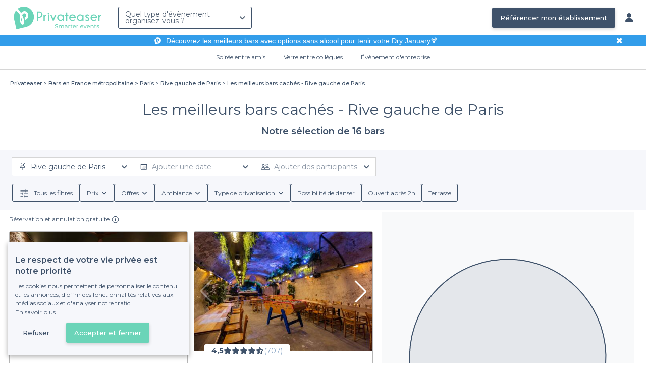

--- FILE ---
content_type: text/html; charset=utf-8
request_url: https://www.privateaser.com/reservation-bar/top-bars-caches-rive-gauche-de-paris
body_size: 37124
content:


    



    







<!DOCTYPE html>
<html lang="fr">
  <head>
    <meta charset="utf-8">
    <meta http-equiv="Content-Type" content="text/html; charset=UTF-8">
    <meta name="viewport" content="initial-scale=1.0">

    <title>Les meilleurs bars cachés - Rive gauche de Paris | Privateaser</title>
    <meta name="description" content="Réservez ou privatisez gratuitement en ligne le bar idéal pour votre évènement de groupe, privé ou professionnel - ou simplement pour prendre un verre.">

    
    
        
  
    
    <link rel="canonical" href="https://www.privateaser.com/reservation-bar/top-bars-caches-rive-gauche-de-paris">
  

    


    
      <meta property="og:locale" content="fr_FR">
      <meta property="og:type" content="website">
      <meta property="og:site_name" content="Privateaser">
      <meta property="og:title" content="Les meilleurs bars cachés - Rive gauche de Paris | Privateaser">
      <meta property="og:description" content="Réservez ou privatisez gratuitement en ligne le bar idéal pour votre évènement de groupe, privé ou professionnel - ou simplement pour prendre un verre.">
      <meta property="og:image" content="https://www.privateaser.com/static/fr/img/thumbnail-privateaser.jpg">
      <meta property="og:url" content="https://www.privateaser.com/reservation-bar/top-bars-caches-rive-gauche-de-paris">
      <meta name="twitter:card" content="summary" />
    

    
      <meta property="og:image:width" content="1200">
      <meta property="og:image:height" content="630">
    

    
    
        <meta name="robots" content="index, follow"/>
    


    <meta property="fb:admins" content="683084590" />  
    <meta name="p:domain_verify" content="1e8fa714b6d7d462ddea5b63ce6bc271"/>  
    
    <link rel="apple-touch-icon" sizes="57x57" href="https://www.privateaser.com/static/img/favicon/apple-icon-57x57.png">
    <link rel="apple-touch-icon" sizes="60x60" href="https://www.privateaser.com/static/img/favicon/apple-icon-60x60.png">
    <link rel="apple-touch-icon" sizes="72x72" href="https://www.privateaser.com/static/img/favicon/apple-icon-72x72.png">
    <link rel="apple-touch-icon" sizes="76x76" href="https://www.privateaser.com/static/img/favicon/apple-icon-76x76.png">
    <link rel="apple-touch-icon" sizes="114x114" href="https://www.privateaser.com/static/img/favicon/apple-icon-114x114.png">
    <link rel="apple-touch-icon" sizes="120x120" href="https://www.privateaser.com/static/img/favicon/apple-icon-120x120.png">
    <link rel="apple-touch-icon" sizes="144x144" href="https://www.privateaser.com/static/img/favicon/apple-icon-144x144.png">
    <link rel="apple-touch-icon" sizes="152x152" href="https://www.privateaser.com/static/img/favicon/apple-icon-152x152.png">
    <link rel="apple-touch-icon" sizes="180x180" href="https://www.privateaser.com/static/img/favicon/apple-icon-180x180.png">
    <link rel="icon" type="image/png" sizes="192x192"  href="https://www.privateaser.com/static/img/favicon/android-icon-192x192.png">
    <link rel="icon" type="image/png" sizes="32x32" href="https://www.privateaser.com/static/img/favicon/favicon-32x32.png">
    <link rel="icon" type="image/png" sizes="96x96" href="https://www.privateaser.com/static/img/favicon/favicon-96x96.png">
    <link rel="icon" type="image/png" sizes="16x16" href="https://www.privateaser.com/static/img/favicon/favicon-16x16.png">


    
      <link rel="manifest" href="https://www.privateaser.com/static/manifest.json" crossorigin="use-credentials">
      <meta name="msapplication-TileImage" content="https://www.privateaser.com/static/img/favicon/ms-icon-144x144.png">
    
    <meta name="msapplication-TileColor" content="#ffffff">
    <meta name="theme-color" content="#ffffff">

    
    

    
      <script>
        window.dataLayer = window.dataLayer || [];
        
          dataLayer.push({content_group: "preset"})
        
        dataLayer.push({"abtest_experiments": [], "page_occasion": null, "page_value_proposition_header_visible": true});
        
           dataLayer.push({"page_preset_id": 32885, "page_results_bookable_venue_count": 16, "page_results_non_bookable_venue_count": 12, "page_results_venue_count": 28, "page_universe": "bar"})
        
      </script>
      
    
    <script>(function(w,d,s,l,i){w[l]=w[l]||[];w[l].push({'gtm.start':
    new Date().getTime(),event:'gtm.js'});var f=d.getElementsByTagName(s)[0],
    j=d.createElement(s),dl=l!='dataLayer'?'&l='+l:'';j.async=true;j.src=
    'https://www.googletagmanager.com/gtm.js?id='+i+dl+ '';f.parentNode.insertBefore(j,f);
    })(window,document,'script','dataLayer','GTM-W6T5TWS');
    </script>
  
    

    <link rel="preconnect" href="https://s3-eu-west-1.amazonaws.com/" crossorigin>
    <link rel="preconnect" href="https://privateaser-media.s3.eu-west-1.amazonaws.com/" crossorigin>

    <link rel="preconnect" href="https://fonts.googleapis.com">
    <link rel="preconnect" href="https://fonts.gstatic.com" crossorigin>
    <link href="https://fonts.googleapis.com/css2?family=Amaranth:wght@400;700&family=Montserrat:wght@300;400;500;600;700&display=swap" rel="stylesheet">

    <link rel="preconnect" href="//cdnjs.cloudflare.com">
    <link href="https://cdnjs.cloudflare.com/ajax/libs/font-awesome/6.6.0/css/all.min.css" rel="stylesheet">
    <link rel="stylesheet" href="/static/css/commons.a3dc9d0662a264ad5776acc4e343ea92939901de.min.css" type="text/css">
    
    
    
    

    
    <link rel="stylesheet" href="/static/css/venues.a3dc9d0662a264ad5776acc4e343ea92939901de.min.css" type="text/css">

  </head>

  <body class="search">
    
      
    
    <noscript><iframe src="https://www.googletagmanager.com/ns.html?id=GTM-W6T5TWS"
    height="0" width="0" style="display:none;visibility:hidden"></iframe></noscript>
  
    

    

    <div class="global-wrapper clearfix">

        
            
        

        

<nav class="navbar navbar-full">
    <div class="navbar-container">
        <div class="menus-container">
            
            <div class="navbar-logo-mobile">
                <button class="hamburger hamburger--spin" id="mobile-menu-toggle" type="button">
                    <span class="hamburger-box"><span class="hamburger-inner"></span></span>
                </button>
                <a href="https://www.privateaser.com/">
                    
                        <img src="/static/img/PictoPrivateaserWeb-small.svg" class="logo-mobile"/>
                    
                </a>
            </div>
            <div class="navbar-logo-desktop">
                
                <a class="navbar-logo navbar-logo-without-baseline" href="https://www.privateaser.com/">
                    
                        <img src="https://www.privateaser.com/static/img/logo-privateaser.svg"alt="Privateaser">
                    
                </a>
            </div>

            
            <div class="occasion-picker-container">
                

<div id="occasion-picker" data-target="#occasion-picker-dropdown">
    <div class="dropdown-filter">
        <button class="dropdown-filter-button">
            
                <p>Quel type d&#39;évènement organisez-vous ?</p>
            
        </button>
        <div id="occasion-picker-dropdown" class="dropdown-filter-pane dropdown-only">
            <div class="dropdown-pane-body pure-u-1">
                <div class="select-widget">
                    
                        
    <a href="https://www.privateaser.com/search?occasion=birthday_casual_party" class="prv-btn secondary column ">
        Soirée entre amis
        <span>Anniversaire, Évènement familial...</span>
    </a>

                    
                    
    <a href="https://www.privateaser.com/search?occasion=afterwork_pro" class="prv-btn secondary column ">
        Verre entre collègues
        <span>Afterwork, Pot de départ...</span>
    </a>

                    
    <a href="https://www.privateaser.com/search?occasion=corporate_party" class="prv-btn secondary column ">
        Évènement d&#39;entreprise
        <span>Soirée, Dîner, Cocktail...</span>
    </a>

                    
                </div>
            </div>
        </div>
    </div>
</div>
            </div>

            
                <div class="referal-link visible-sm-up-inline">
                    <a class="prv-btn primary-blue" href="https://www.joy.io/demo-privateaser" target="_blank">
                        Référencer mon établissement
                    </a>
                </div>
            
        </div>
        <div class="visible-sm-up-inline">
            <div class="icons-container">
                
                
                <a href="https://app.privateaser.com/">
                    <i class="fa fa-solid fa-user fa-lg" aria-hidden="true"></i>
                </a>
            </div>
        </div>
    </div>
</nav>

        <div class="content-wrapper">
            

  
    <div class="pure-g text-center important" id="value-proposition-header">
      <div class="pure-u-1-24-sm"></div>
      <div class="pure-u-22-24 value-proposition-header-content">
        <span class="visible-md-up">
          <img src="https://www.privateaser.com/static/img/picto-white.png" alt="Logo privateaser" class="picto-white">
        </span>
        <span>
          <p>Découvrez les <a href="https://www.privateaser.com/reservation-bar/bars-sans-alcool-paris">meilleurs bars avec options sans alcool</a> pour tenir votre Dry January🍹</p>

        </span>
      </div>
      <div class="pure-u-1-24" id="close">✖</div>
    </div>
  

            
            





<div class="subnav-bar">
  
  
    
  <a class="subnav-bar-item "
     href=https://www.privateaser.com/search?occasion=birthday_casual_party>
    Soirée entre amis
  </a>
  
  
  <div class="subnav-dropdown pure-g">
    <div class="pure-u-1 subnav-dropdown-link-container">
      
        
  <a class="subnav-dropdown-link"
     href="/search?occasion=birthday_casual_party&amp;universe=bar">
    <div class="shadow-overlay">
      <picture class="with-2-links">
        <source srcset="https://www.privateaser.com/static/fr/img/header/birthday_casual_party-bar.webp"
                media="(min-width: 58em)" type="image/webp">
        <source srcset="https://www.privateaser.com/static/fr/img/header/birthday_casual_party-bar-tablet.webp"
                media="(min-width: 40em)" type="image/webp">
        <source srcset="https://www.privateaser.com/static/fr/img/header/birthday_casual_party-bar.jpg"
                media="(min-width: 58em)" type="image/jpeg">
        <source srcset="https://www.privateaser.com/static/fr/img/header/birthday_casual_party-bar-tablet.jpg"
                media="(min-width: 40em)" type="image/jpeg">
          <img src="https://www.privateaser.com/static/fr/img/header/birthday_casual_party-bar.jpg"
              class="with-2-links"
              alt="Réservation de&amp;nbsp;bar" loading="lazy" >
      </picture>

      <span class="subnav-dropdown-link-title bolder">
          Réservation de&nbsp;bar<br/><span class="subnav-dropdown-link-subtitle">Voir les lieux</span>
        </span>
    </div>
</a>

      
        
  <a class="subnav-dropdown-link"
     href="/search?occasion=birthday_casual_party&amp;universe=restaurant">
    <div class="shadow-overlay">
      <picture class="with-2-links">
        <source srcset="https://www.privateaser.com/static/fr/img/header/restaurant.webp"
                media="(min-width: 58em)" type="image/webp">
        <source srcset="https://www.privateaser.com/static/fr/img/header/restaurant-tablet.webp"
                media="(min-width: 40em)" type="image/webp">
        <source srcset="https://www.privateaser.com/static/fr/img/header/restaurant.jpg"
                media="(min-width: 58em)" type="image/jpeg">
        <source srcset="https://www.privateaser.com/static/fr/img/header/restaurant-tablet.jpg"
                media="(min-width: 40em)" type="image/jpeg">
          <img src="https://www.privateaser.com/static/fr/img/header/restaurant.jpg"
              class="with-2-links"
              alt="Restaurant pour&amp;nbsp;groupes" loading="lazy" >
      </picture>

      <span class="subnav-dropdown-link-title bolder">
          Restaurant pour&nbsp;groupes<br/><span class="subnav-dropdown-link-subtitle">Voir les lieux</span>
        </span>
    </div>
</a>

      
    </div>
    <div class="overlay"></div>
  </div>


  
  
  <a class="subnav-bar-item "
     href=https://www.privateaser.com/search?occasion=afterwork_pro>
    Verre entre collègues
  </a>
  
  
  <div class="subnav-dropdown pure-g">
    <div class="pure-u-1 subnav-dropdown-link-container">
      
        
  <a class="subnav-dropdown-link"
     href="/search?occasion=afterwork_pro">
    <div class="shadow-overlay">
      <picture class="with-1-links">
        <source srcset="https://www.privateaser.com/static/fr/img/header/afterwork_pro.webp"
                media="(min-width: 58em)" type="image/webp">
        <source srcset="https://www.privateaser.com/static/fr/img/header/afterwork_pro-tablet.webp"
                media="(min-width: 40em)" type="image/webp">
        <source srcset="https://www.privateaser.com/static/fr/img/header/afterwork_pro.jpg"
                media="(min-width: 58em)" type="image/jpeg">
        <source srcset="https://www.privateaser.com/static/fr/img/header/afterwork_pro-tablet.jpg"
                media="(min-width: 40em)" type="image/jpeg">
          <img src="https://www.privateaser.com/static/fr/img/header/afterwork_pro.jpg"
              class="with-1-links"
              alt="Verre entre collègues" loading="lazy" >
      </picture>

      <span class="subnav-dropdown-link-title bolder">
          Verre entre collègues<br/><span class="subnav-dropdown-link-subtitle">Voir les lieux</span>
        </span>
    </div>
</a>

      
    </div>
    <div class="overlay"></div>
  </div>


  
  <a class="subnav-bar-item "
     href=https://www.privateaser.com/search?occasion=corporate_party>
    Évènement d&#39;entreprise
  </a>
  
  
  <div class="subnav-dropdown pure-g">
    <div class="pure-u-1 subnav-dropdown-link-container">
      
        
  <a class="subnav-dropdown-link"
     href="/search?occasion=corporate_party&amp;universe=bar">
    <div class="shadow-overlay">
      <picture class="with-3-links">
        <source srcset="https://www.privateaser.com/static/fr/img/header/corporate_party-bar.webp"
                media="(min-width: 58em)" type="image/webp">
        <source srcset="https://www.privateaser.com/static/fr/img/header/corporate_party-bar-tablet.webp"
                media="(min-width: 40em)" type="image/webp">
        <source srcset="https://www.privateaser.com/static/fr/img/header/corporate_party-bar.jpg"
                media="(min-width: 58em)" type="image/jpeg">
        <source srcset="https://www.privateaser.com/static/fr/img/header/corporate_party-bar-tablet.jpg"
                media="(min-width: 40em)" type="image/jpeg">
          <img src="https://www.privateaser.com/static/fr/img/header/corporate_party-bar.jpg"
              class="with-3-links"
              alt="Réservation de&amp;nbsp;bar" loading="lazy" >
      </picture>

      <span class="subnav-dropdown-link-title bolder">
          Réservation de&nbsp;bar<br/><span class="subnav-dropdown-link-subtitle">Voir les lieux</span>
        </span>
    </div>
</a>

      
        
  <a class="subnav-dropdown-link"
     href="/search?occasion=corporate_party&amp;universe=restaurant">
    <div class="shadow-overlay">
      <picture class="with-3-links">
        <source srcset="https://www.privateaser.com/static/fr/img/header/restaurant.webp"
                media="(min-width: 58em)" type="image/webp">
        <source srcset="https://www.privateaser.com/static/fr/img/header/restaurant-tablet.webp"
                media="(min-width: 40em)" type="image/webp">
        <source srcset="https://www.privateaser.com/static/fr/img/header/restaurant.jpg"
                media="(min-width: 58em)" type="image/jpeg">
        <source srcset="https://www.privateaser.com/static/fr/img/header/restaurant-tablet.jpg"
                media="(min-width: 40em)" type="image/jpeg">
          <img src="https://www.privateaser.com/static/fr/img/header/restaurant.jpg"
              class="with-3-links"
              alt="Restaurant pour&amp;nbsp;groupes" loading="lazy" >
      </picture>

      <span class="subnav-dropdown-link-title bolder">
          Restaurant pour&nbsp;groupes<br/><span class="subnav-dropdown-link-subtitle">Voir les lieux</span>
        </span>
    </div>
</a>

      
        
  <a class="subnav-dropdown-link"
     href="/search?occasion=corporate_party&amp;universe=rental_room">
    <div class="shadow-overlay">
      <picture class="with-3-links">
        <source srcset="https://www.privateaser.com/static/fr/img/header/corporate_party-rental_room.webp"
                media="(min-width: 58em)" type="image/webp">
        <source srcset="https://www.privateaser.com/static/fr/img/header/corporate_party-rental_room-tablet.webp"
                media="(min-width: 40em)" type="image/webp">
        <source srcset="https://www.privateaser.com/static/fr/img/header/corporate_party-rental_room.jpg"
                media="(min-width: 58em)" type="image/jpeg">
        <source srcset="https://www.privateaser.com/static/fr/img/header/corporate_party-rental_room-tablet.jpg"
                media="(min-width: 40em)" type="image/jpeg">
          <img src="https://www.privateaser.com/static/fr/img/header/corporate_party-rental_room.jpg"
              class="with-3-links"
              alt="Location de salle" loading="lazy" >
      </picture>

      <span class="subnav-dropdown-link-title bolder">
          Location de salle<br/><span class="subnav-dropdown-link-subtitle">Voir les lieux</span>
        </span>
    </div>
</a>

      
    </div>
    <div class="overlay"></div>
  </div>



  
  
</div>
<div id="subnav-overlay"></div>
            <div id="root">
                
    

    <div class="search-wide-container preset-container">
        <div class="pure-g search-wide preset">
            
                
    

<div class="pure-u-1">
    <div class="overlay"></div>
    
        <div class="breadcrumb">
  <div id="breadcrumb">
    <ol itemscope itemtype="https://schema.org/BreadcrumbList" class="bolder">
      <li itemprop="itemListElement" itemscope itemtype="https://schema.org/ListItem">
        <a itemtype="https://schema.org/Thing" href="/" itemprop="item">
          <span itemprop="name">Privateaser</span>
        </a>
        <meta itemprop="position" content="1"/>
      </li>
      
        
          <li itemprop="itemListElement" itemscope itemtype="https://schema.org/ListItem">
            <a itemtype="https://schema.org/Thing" itemprop="item" href="/reservation-bar/top-bar-france">
              <span itemprop="name">Bars en France métropolitaine</span>
            </a>
            <meta itemprop="position" content="2"/>
          </li>
        
      
        
          <li itemprop="itemListElement" itemscope itemtype="https://schema.org/ListItem">
            <a itemtype="https://schema.org/Thing" itemprop="item" href="/reservation-bar/top-reserver-bars-paris">
              <span itemprop="name">Paris</span>
            </a>
            <meta itemprop="position" content="3"/>
          </li>
        
      
        
          <li itemprop="itemListElement" itemscope itemtype="https://schema.org/ListItem">
            <a itemtype="https://schema.org/Thing" itemprop="item" href="/reservation-bar/top-bars-rive-gauche-de-paris">
              <span itemprop="name">Rive gauche de Paris</span>
            </a>
            <meta itemprop="position" content="4"/>
          </li>
        
      
        
          <li><a><span>Les meilleurs bars cachés - Rive gauche de Paris</span></a></li>
        
      
    </ol>
  </div>
</div>
    
</div>
<div v-if="!isDynamicContentReady"
     class="pure-u-3-4 pure-u-sm-11-12 pure-u-xs-1 headline-container">
    
<div class="preset-headline">
    <h1 class="bolder">
        Les meilleurs bars cachés - Rive gauche de Paris
        
    </h1>
    <h2>
        Notre sélection de 16
        bars
        
    </h2>
    
</div>
</div>
<div v-else
     class="pure-u-3-4 pure-u-sm-11-12 pure-u-xs-1 headline-container">
    <headline :preset="preset"></headline>
</div>
            

            <div v-if="!isDynamicContentReady" class="pure-u-1">
                <div class="search-wide-bar-container">
                    
<div class="main-criteria-search-bar">
    <div class="criteria-filters">
        <div class="criteria-filter">
            <button class="button-criteria">
                <img class="img-icon" src="/static/img/icons/pin-map.svg">
                <span class="placeholder mobile">Localisation</span>
                <span class="placeholder desktop">Ajouter une localisation</span>
            </button>
        </div>

        <div class="criteria-filter">
            <button class="button-criteria">
                <img class="img-icon" src="/static/img/icons/calendar.svg">
                <span class="placeholder mobile">Date</span>
                <span class="placeholder desktop">Ajouter une date</span>
            </button>
        </div>

        <div class="criteria-filter">
            <button class="button-criteria">
                <img class="img-icon" src="/static/img/icons/pax.svg">
                <span class="placeholder mobile">Participants</span>
                <span class="placeholder desktop">Ajouter des participants</span>
            </button>
        </div>
    </div>
</div>
                    
<div class="search-wide-bar">
    <div class="filters-container">
        <button class="filters-modal-button">
            <img src="/static/img/icons/sliders.svg" />
            <span>
                Tous les filtres
            </span>
        </button>
        
            <div class="dropdown-filter">
                <button class="dropdown-filter-button">
                    <span>Prix</span>
                </button>
            </div>
            <div class="dropdown-filter">
                <button class="dropdown-filter-button">
                    <span>Offres</span>
                </button>
            </div>
            <div class="dropdown-filter">
                <button class="dropdown-filter-button">
                    <span>Ambiance</span>
                </button>
            </div>
            <div class="dropdown-filter">
                <button class="dropdown-filter-button">
                    <span>Type de privatisation</span>
                </button>
            </div>
            <button class="choice-chip">
                <span>Possibilité de danser</span>
            </button>
            <button class="choice-chip">
                <span>Ouvert après 2h</span>
            </button>
            <button class="choice-chip">
                <span>Terrasse</span>
            </button>
        
    </div>
</div>
                </div>
            </div>

            <template v-else>
                <search-bars-wrapper></search-bars-wrapper>
            </template>

            <div class="pure-u-1">
                <div class="pure-g search-main-grid-container">

                    <div id="results-container" class="pure-u-1 pure-u-xl-2-3 pure-u-lg-14-24">
                        <div class="pure-g">
                            <div v-if="!isDynamicContentReady" class="pure-u-1"
                            
                            itemscope itemtype="https://schema.org/ItemList"
                            
                            >
                                <div class="pure-u-1 results-header">
                                    
                                    
                                    <div class="reassurance-container">
                                        <span class="reassurance-body"> Réservation et annulation gratuite </span>
                                        <div class="tooltip-container">
                                            <img src="/static/img/icons/info-icon.svg" alt="Tooltip" width="15" height="15" />
                                        </div>
                                    </div>
                                </div>

                                <ul class="pure-g results-container-list">
                                    
                                        
                                            <li class="pure-u-xl-1-3 pure-u-lg-1-2 pure-u-md-1-3 pure-u-sm-1-2 pure-u-xs-1 venue-card-container">
                                                <div class="venue-card">
                                                    
                                                    









    


<div
    onclick="window.open('https://www.privateaser.com/lieu/49284-the-englishman-cocktail-bar')"
    
    itemprop="itemListElement" itemscope itemtype="https://schema.org/ListItem"
    
>
    
        <meta itemprop="position" content="1">
    
    <div 
            
                itemprop="item" itemscope itemtype="https://schema.org/FoodEstablishment"
            
        
    >
        
            <meta itemprop="url" content="https://www.privateaser.com/lieu/49284-the-englishman-cocktail-bar">
        

        
        <div class="photo-section">
            
                
                
                
                
                <div class="carousel">
                    <img  itemprop="image" 
                    loading="lazy"
                    src="https://privateaser-media.s3.eu-west-1.amazonaws.com/etab_photos/49284/450x300/394343.jpg"
                    alt="The Englishman Cocktail Club, Bar Paris Porte Saint-Martin #0"
                    class="venue-photo "/>
                </div>
            
            
        </div>

        
        <div class="tags rating-tags">
            
                <div class="tag rate review">
                    <div class="review-rating"
                        
                        itemprop="aggregateRating" itemscope itemtype="https://schema.org/AggregateRating"
                        
                    >
                        
                        
                            <meta itemprop="worstRating" content="0" />
                            <meta itemprop="bestRating" content="5" />
                            <meta itemprop="ratingValue" content="5.0" />
                            <meta itemprop="ratingCount" content="25"/>
                        
                        <span>5,0</span>
                        <span><i class="fa fa-solid fa-star"></i><i class="fa fa-solid fa-star"></i><i class="fa fa-solid fa-star"></i><i class="fa fa-solid fa-star"></i><i class="fa fa-solid fa-star"></i></span>
                        <span class="review-count">(25)</span>
                    </div>
                </div>
            
        </div>

        
        <div class="info-wrapper">

            <div class="primary-infos">
                <h3 class="venue-name">
                    <a href="https://www.privateaser.com/lieu/49284-the-englishman-cocktail-bar">
                        
                            <meta itemprop="name" content="The Englishman Cocktail Club">
                        
                        <span>The Englishman Cocktail Club</span>
                    </a>
                </h3>
                
                
                    <div class="concept-labels">
                        <div class="concept-label bolder">
                        <!-- We only display one tag on venue cards -->
                        Bar à cocktails
                        </div>
                    </div>
                

                
                
                    
                    
                    
                        <div class="inline-info capacity">
                            <img src="/static/img/pictos/user.svg" class="picto">10 - 40 pers.
                        </div>
                    
                

                
                
                    <div class="inline-info place"
                        
                        itemprop="address" itemscope itemtype="https://schema.org/PostalAddress"
                        
                    >
                        <img src="/static/img/pictos/marker.svg" class="picto">
                        <span>Porte Saint-Martin</span>
                        
                            <meta itemprop="addressLocality" content="Porte Saint-Martin"/>
                            <meta itemprop="addressCountry" content="FR" />
                            <meta itemprop="postalCode" content="75010" />
                            <meta itemprop="streetAddress" content="38 Rue René Boulanger" />
                        
                    </div>

                    
                        <div itemprop="geo" itemscope itemtype="https://schema.org/GeoCoordinates">
                            <meta itemprop="latitude" content="48.86843" />
                            <meta itemprop="longitude" content="2.361131" />
                        </div>
                    
                
            </div>

            <div class="secondary-infos">
                
                <div class="price bolder">
                    <div>
                        
    
        
    
    <span  itemprop="priceRange" >€€</span>

 Abordable
    

                    </div>
                </div>

                
                
            </div>

            
            
            <div class="cta pure-g">
                <div class="pure-u-1">
                    <a class="prv-btn primary small" href="https://www.privateaser.com/lieu/49284-the-englishman-cocktail-bar" target="_blank">Faire une demande</a>
                </div>
            </div>
            
        </div>

    </div>
</div>
                                                </div>
                                            </li>
                                        
                                    
                                        
                                            <li class="pure-u-xl-1-3 pure-u-lg-1-2 pure-u-md-1-3 pure-u-sm-1-2 pure-u-xs-1 venue-card-container">
                                                <div class="venue-card">
                                                    
                                                    









    


<div
    onclick="window.open('https://www.privateaser.com/lieu/37511-scilicet')"
    
    itemprop="itemListElement" itemscope itemtype="https://schema.org/ListItem"
    
>
    
        <meta itemprop="position" content="2">
    
    <div 
            
                itemprop="item" itemscope itemtype="https://schema.org/FoodEstablishment"
            
        
    >
        
            <meta itemprop="url" content="https://www.privateaser.com/lieu/37511-scilicet">
        

        
        <div class="photo-section">
            
                
                
                
                
                <div class="carousel">
                    <img  itemprop="image" 
                    loading="lazy"
                    src="https://privateaser-media.s3.eu-west-1.amazonaws.com/etab_photos/37511/450x300/234539.jpg"
                    alt="Scilicet, Bar Paris Châtelet #0"
                    class="venue-photo "/>
                </div>
            
            
        </div>

        
        <div class="tags rating-tags">
            
                <div class="tag rate review">
                    <div class="review-rating"
                        
                        itemprop="aggregateRating" itemscope itemtype="https://schema.org/AggregateRating"
                        
                    >
                        
                        
                            <meta itemprop="worstRating" content="0" />
                            <meta itemprop="bestRating" content="5" />
                            <meta itemprop="ratingValue" content="4.5" />
                            <meta itemprop="ratingCount" content="707"/>
                        
                        <span>4,5</span>
                        <span><i class="fa fa-solid fa-star"></i><i class="fa fa-solid fa-star"></i><i class="fa fa-solid fa-star"></i><i class="fa fa-solid fa-star"></i><i class="fa fa-solid fa-star-half-stroke"></i></span>
                        <span class="review-count">(707)</span>
                    </div>
                </div>
            
        </div>

        
        <div class="info-wrapper">

            <div class="primary-infos">
                <h3 class="venue-name">
                    <a href="https://www.privateaser.com/lieu/37511-scilicet">
                        
                            <meta itemprop="name" content="Scilicet">
                        
                        <span>Scilicet</span>
                    </a>
                </h3>
                
                
                    <div class="concept-labels">
                        <div class="concept-label bolder">
                        <!-- We only display one tag on venue cards -->
                        Insolite
                        </div>
                    </div>
                

                
                
                    
                    
                    
                        <div class="inline-info capacity">
                            <img src="/static/img/pictos/user.svg" class="picto">1 - 200 pers.
                        </div>
                    
                

                
                
                    <div class="inline-info place"
                        
                        itemprop="address" itemscope itemtype="https://schema.org/PostalAddress"
                        
                    >
                        <img src="/static/img/pictos/marker.svg" class="picto">
                        <span>Châtelet</span>
                        
                            <meta itemprop="addressLocality" content="Châtelet"/>
                            <meta itemprop="addressCountry" content="FR" />
                            <meta itemprop="postalCode" content="75001" />
                            <meta itemprop="streetAddress" content="134 Voie Georges Pompidou" />
                        
                    </div>

                    
                        <div itemprop="geo" itemscope itemtype="https://schema.org/GeoCoordinates">
                            <meta itemprop="latitude" content="48.857241" />
                            <meta itemprop="longitude" content="2.3466" />
                        </div>
                    
                
            </div>

            <div class="secondary-infos">
                
                <div class="price bolder">
                    <div>
                        
    
        
    
    <span  itemprop="priceRange" >€€</span>

 Abordable
    

                    </div>
                </div>

                
                
            </div>

            
            
            <div class="cta pure-g">
                <div class="pure-u-1">
                    <a class="prv-btn primary small" href="https://www.privateaser.com/lieu/37511-scilicet" target="_blank">Faire une demande</a>
                </div>
            </div>
            
        </div>

    </div>
</div>
                                                </div>
                                            </li>
                                        
                                    
                                        
                                            <li class="pure-u-xl-1-3 pure-u-lg-1-2 pure-u-md-1-3 pure-u-sm-1-2 pure-u-xs-1 venue-card-container">
                                                <div class="venue-card">
                                                    
                                                    









    


<div
    onclick="window.open('https://www.privateaser.com/lieu/52469-la-cave-montparnasse')"
    
    itemprop="itemListElement" itemscope itemtype="https://schema.org/ListItem"
    
>
    
        <meta itemprop="position" content="3">
    
    <div 
            
                itemprop="item" itemscope itemtype="https://schema.org/FoodEstablishment"
            
        
    >
        
            <meta itemprop="url" content="https://www.privateaser.com/lieu/52469-la-cave-montparnasse">
        

        
        <div class="photo-section">
            
                
                
                
                
                <div class="carousel">
                    <img  itemprop="image" 
                    loading="lazy"
                    src="https://privateaser-media.s3.eu-west-1.amazonaws.com/etab_photos/52469/450x300/451307.jpg"
                    alt="La Cave du Montparnasse, Bar Paris Montparnasse #0"
                    class="venue-photo "/>
                </div>
            
            
        </div>

        
        <div class="tags rating-tags">
            
                <div class="tag rate review">
                    <div class="review-rating"
                        
                        itemprop="aggregateRating" itemscope itemtype="https://schema.org/AggregateRating"
                        
                    >
                        
                        
                            <meta itemprop="worstRating" content="0" />
                            <meta itemprop="bestRating" content="5" />
                            <meta itemprop="ratingValue" content="4.9" />
                            <meta itemprop="ratingCount" content="19"/>
                        
                        <span>4,9</span>
                        <span><i class="fa fa-solid fa-star"></i><i class="fa fa-solid fa-star"></i><i class="fa fa-solid fa-star"></i><i class="fa fa-solid fa-star"></i><i class="fa fa-solid fa-star"></i></span>
                        <span class="review-count">(19)</span>
                    </div>
                </div>
            
        </div>

        
        <div class="info-wrapper">

            <div class="primary-infos">
                <h3 class="venue-name">
                    <a href="https://www.privateaser.com/lieu/52469-la-cave-montparnasse">
                        
                            <meta itemprop="name" content="La Cave du Montparnasse">
                        
                        <span>La Cave du Montparnasse</span>
                    </a>
                </h3>
                
                
                    <div class="concept-labels">
                        <div class="concept-label bolder">
                        <!-- We only display one tag on venue cards -->
                        Bar à vin
                        </div>
                    </div>
                

                
                
                    
                    
                    
                        <div class="inline-info capacity">
                            <img src="/static/img/pictos/user.svg" class="picto">2 - 12 pers.
                        </div>
                    
                

                
                
                    <div class="inline-info place"
                        
                        itemprop="address" itemscope itemtype="https://schema.org/PostalAddress"
                        
                    >
                        <img src="/static/img/pictos/marker.svg" class="picto">
                        <span>Montparnasse</span>
                        
                            <meta itemprop="addressLocality" content="Montparnasse"/>
                            <meta itemprop="addressCountry" content="FR" />
                            <meta itemprop="postalCode" content="75014" />
                            <meta itemprop="streetAddress" content="11 Rue d&#39;Odessa" />
                        
                    </div>

                    
                        <div itemprop="geo" itemscope itemtype="https://schema.org/GeoCoordinates">
                            <meta itemprop="latitude" content="48.842367" />
                            <meta itemprop="longitude" content="2.324819" />
                        </div>
                    
                
            </div>

            <div class="secondary-infos">
                
                <div class="price bolder">
                    <div>
                        
    
        
    
    <span  itemprop="priceRange" >€€</span>

 Abordable
    

                    </div>
                </div>

                
                
            </div>

            
            
            <div class="cta pure-g">
                <div class="pure-u-1">
                    <a class="prv-btn primary small" href="https://www.privateaser.com/lieu/52469-la-cave-montparnasse" target="_blank">Faire une demande</a>
                </div>
            </div>
            
        </div>

    </div>
</div>
                                                </div>
                                            </li>
                                        
                                    
                                        
                                            <li class="pure-u-xl-1-3 pure-u-lg-1-2 pure-u-md-1-3 pure-u-sm-1-2 pure-u-xs-1 venue-card-container">
                                                <div class="venue-card">
                                                    
                                                    









    


<div
    onclick="window.open('https://www.privateaser.com/lieu/44558-starving-club-haussmann')"
    
    itemprop="itemListElement" itemscope itemtype="https://schema.org/ListItem"
    
>
    
        <meta itemprop="position" content="4">
    
    <div 
            
                itemprop="item" itemscope itemtype="https://schema.org/FoodEstablishment"
            
        
    >
        
            <meta itemprop="url" content="https://www.privateaser.com/lieu/44558-starving-club-haussmann">
        

        
        <div class="photo-section">
            
                
                
                
                
                <div class="carousel">
                    <img  itemprop="image" 
                    loading="lazy"
                    src="https://privateaser-media.s3.eu-west-1.amazonaws.com/etab_photos/44558/450x300/439106.jpg"
                    alt="Starving Club - Haussmann, Bar Paris Chaussée-d’Antin #0"
                    class="venue-photo "/>
                </div>
            
            
        </div>

        
        <div class="tags rating-tags">
            
                <div class="tag rate review">
                    <div class="review-rating"
                        
                        itemprop="aggregateRating" itemscope itemtype="https://schema.org/AggregateRating"
                        
                    >
                        
                        
                            <meta itemprop="worstRating" content="0" />
                            <meta itemprop="bestRating" content="5" />
                            <meta itemprop="ratingValue" content="4.7" />
                            <meta itemprop="ratingCount" content="70"/>
                        
                        <span>4,7</span>
                        <span><i class="fa fa-solid fa-star"></i><i class="fa fa-solid fa-star"></i><i class="fa fa-solid fa-star"></i><i class="fa fa-solid fa-star"></i><i class="fa fa-solid fa-star"></i></span>
                        <span class="review-count">(70)</span>
                    </div>
                </div>
            
        </div>

        
        <div class="info-wrapper">

            <div class="primary-infos">
                <h3 class="venue-name">
                    <a href="https://www.privateaser.com/lieu/44558-starving-club-haussmann">
                        
                            <meta itemprop="name" content="Starving Club - Haussmann">
                        
                        <span>Starving Club - Haussmann</span>
                    </a>
                </h3>
                
                
                    <div class="concept-labels">
                        <div class="concept-label bolder">
                        <!-- We only display one tag on venue cards -->
                        Street-food
                        </div>
                    </div>
                

                
                
                    
                    
                    
                        <div class="inline-info capacity">
                            <img src="/static/img/pictos/user.svg" class="picto">2 - 80 pers.
                        </div>
                    
                

                
                
                    <div class="inline-info place"
                        
                        itemprop="address" itemscope itemtype="https://schema.org/PostalAddress"
                        
                    >
                        <img src="/static/img/pictos/marker.svg" class="picto">
                        <span>Chaussée-d’Antin</span>
                        
                            <meta itemprop="addressLocality" content="Chaussée-d’Antin"/>
                            <meta itemprop="addressCountry" content="FR" />
                            <meta itemprop="postalCode" content="75009" />
                            <meta itemprop="streetAddress" content="35 Boulevard Haussmann" />
                        
                    </div>

                    
                        <div itemprop="geo" itemscope itemtype="https://schema.org/GeoCoordinates">
                            <meta itemprop="latitude" content="48.87311" />
                            <meta itemprop="longitude" content="2.33017" />
                        </div>
                    
                
            </div>

            <div class="secondary-infos">
                
                <div class="price bolder">
                    <div>
                        
    
        
    
    <span  itemprop="priceRange" >€€</span>

 Abordable
    

                    </div>
                </div>

                
                
            </div>

            
            
            <div class="cta pure-g">
                <div class="pure-u-1">
                    <a class="prv-btn primary small" href="https://www.privateaser.com/lieu/44558-starving-club-haussmann" target="_blank">Faire une demande</a>
                </div>
            </div>
            
        </div>

    </div>
</div>
                                                </div>
                                            </li>
                                        
                                    
                                        
                                            <li class="pure-u-xl-1-3 pure-u-lg-1-2 pure-u-md-1-3 pure-u-sm-1-2 pure-u-xs-1 venue-card-container">
                                                <div class="venue-card">
                                                    
                                                    









    


<div
    onclick="window.open('https://www.privateaser.com/lieu/52561-birdieland')"
    
    itemprop="itemListElement" itemscope itemtype="https://schema.org/ListItem"
    
>
    
        <meta itemprop="position" content="5">
    
    <div 
            
                itemprop="item" itemscope itemtype="https://schema.org/FoodEstablishment"
            
        
    >
        
            <meta itemprop="url" content="https://www.privateaser.com/lieu/52561-birdieland">
        

        
        <div class="photo-section">
            
                
                
                
                
                <div class="carousel">
                    <img  itemprop="image" 
                    loading="lazy"
                    src="https://privateaser-media.s3.eu-west-1.amazonaws.com/etab_photos/52561/450x300/453644.jpg"
                    alt="Birdieland, Bar Paris Mail #0"
                    class="venue-photo "/>
                </div>
            
            
        </div>

        
        <div class="tags rating-tags">
            
        </div>

        
        <div class="info-wrapper">

            <div class="primary-infos">
                <h3 class="venue-name">
                    <a href="https://www.privateaser.com/lieu/52561-birdieland">
                        
                            <meta itemprop="name" content="Birdieland">
                        
                        <span>Birdieland</span>
                    </a>
                </h3>
                
                
                    <div class="concept-labels">
                        <div class="concept-label bolder">
                        <!-- We only display one tag on venue cards -->
                        Insolite
                        </div>
                    </div>
                

                
                
                    
                    
                    
                        <div class="inline-info capacity">
                            <img src="/static/img/pictos/user.svg" class="picto">8 - 50 pers.
                        </div>
                    
                

                
                
                    <div class="inline-info place"
                        
                        itemprop="address" itemscope itemtype="https://schema.org/PostalAddress"
                        
                    >
                        <img src="/static/img/pictos/marker.svg" class="picto">
                        <span>Mail</span>
                        
                            <meta itemprop="addressLocality" content="Mail"/>
                            <meta itemprop="addressCountry" content="FR" />
                            <meta itemprop="postalCode" content="75002" />
                            <meta itemprop="streetAddress" content="103 Rue Réaumur" />
                        
                    </div>

                    
                        <div itemprop="geo" itemscope itemtype="https://schema.org/GeoCoordinates">
                            <meta itemprop="latitude" content="48.867834" />
                            <meta itemprop="longitude" content="2.344459" />
                        </div>
                    
                
            </div>

            <div class="secondary-infos">
                
                <div class="price bolder">
                    <div>
                        
    
        
    
    <span  itemprop="priceRange" >€€</span>

 Abordable
    

                    </div>
                </div>

                
                
            </div>

            
            
            <div class="cta pure-g">
                <div class="pure-u-1">
                    <a class="prv-btn primary small" href="https://www.privateaser.com/lieu/52561-birdieland" target="_blank">Faire une demande</a>
                </div>
            </div>
            
        </div>

    </div>
</div>
                                                </div>
                                            </li>
                                        
                                    
                                        
                                            <li class="pure-u-xl-1-3 pure-u-lg-1-2 pure-u-md-1-3 pure-u-sm-1-2 pure-u-xs-1 venue-card-container">
                                                <div class="venue-card">
                                                    
                                                    









    


<div
    onclick="window.open('https://www.privateaser.com/lieu/57183-chambre-01')"
    
    itemprop="itemListElement" itemscope itemtype="https://schema.org/ListItem"
    
>
    
        <meta itemprop="position" content="6">
    
    <div 
            
                itemprop="item" itemscope itemtype="https://schema.org/FoodEstablishment"
            
        
    >
        
            <meta itemprop="url" content="https://www.privateaser.com/lieu/57183-chambre-01">
        

        
        <div class="photo-section">
            
                
                
                
                
                <div class="carousel">
                    <img  itemprop="image" 
                    loading="lazy"
                    src="https://privateaser-media.s3.eu-west-1.amazonaws.com/etab_photos/57183/450x300/522339.jpg"
                    alt="Chambre 01, Bar Paris Pigalle #0"
                    class="venue-photo "/>
                </div>
            
            
        </div>

        
        <div class="tags rating-tags">
            
                <div class="tag rate review">
                    <div class="review-rating"
                        
                        itemprop="aggregateRating" itemscope itemtype="https://schema.org/AggregateRating"
                        
                    >
                        
                        
                            <meta itemprop="worstRating" content="0" />
                            <meta itemprop="bestRating" content="5" />
                            <meta itemprop="ratingValue" content="5.0" />
                            <meta itemprop="ratingCount" content="5"/>
                        
                        <span>5,0</span>
                        <span><i class="fa fa-solid fa-star"></i><i class="fa fa-solid fa-star"></i><i class="fa fa-solid fa-star"></i><i class="fa fa-solid fa-star"></i><i class="fa fa-solid fa-star"></i></span>
                        <span class="review-count">(5)</span>
                    </div>
                </div>
            
        </div>

        
        <div class="info-wrapper">

            <div class="primary-infos">
                <h3 class="venue-name">
                    <a href="https://www.privateaser.com/lieu/57183-chambre-01">
                        
                            <meta itemprop="name" content="Chambre 01">
                        
                        <span>Chambre 01</span>
                    </a>
                </h3>
                
                
                    <div class="concept-labels">
                        <div class="concept-label bolder">
                        <!-- We only display one tag on venue cards -->
                        Bar à cocktails
                        </div>
                    </div>
                

                
                
                    
                    
                    
                        <div class="inline-info capacity">
                            <img src="/static/img/pictos/user.svg" class="picto">1 - 45 pers.
                        </div>
                    
                

                
                
                    <div class="inline-info place"
                        
                        itemprop="address" itemscope itemtype="https://schema.org/PostalAddress"
                        
                    >
                        <img src="/static/img/pictos/marker.svg" class="picto">
                        <span>Pigalle</span>
                        
                            <meta itemprop="addressLocality" content="Pigalle"/>
                            <meta itemprop="addressCountry" content="FR" />
                            <meta itemprop="postalCode" content="75009" />
                            <meta itemprop="streetAddress" content="7 Rue Frochot" />
                        
                    </div>

                    
                        <div itemprop="geo" itemscope itemtype="https://schema.org/GeoCoordinates">
                            <meta itemprop="latitude" content="48.881475" />
                            <meta itemprop="longitude" content="2.337355" />
                        </div>
                    
                
            </div>

            <div class="secondary-infos">
                
                <div class="price bolder">
                    <div>
                        
    
        
    
    <span  itemprop="priceRange" >€€€</span>

 Modéré
    

                    </div>
                </div>

                
                
                    <div class="promotion">
                        <i class="fa fa-solid fa-gift fa-" aria-hidden="true"></i> Privateaser : Vasque de cockail (3.5L) à 150€ ! 
                    </div>
                
            </div>

            
            
            <div class="cta pure-g">
                <div class="pure-u-1">
                    <a class="prv-btn primary small" href="https://www.privateaser.com/lieu/57183-chambre-01" target="_blank">Faire une demande</a>
                </div>
            </div>
            
        </div>

    </div>
</div>
                                                </div>
                                            </li>
                                        
                                    
                                        
                                            <li class="pure-u-xl-1-3 pure-u-lg-1-2 pure-u-md-1-3 pure-u-sm-1-2 pure-u-xs-1 venue-card-container">
                                                <div class="venue-card">
                                                    
                                                    









    


<div
    onclick="window.open('https://www.privateaser.com/lieu/51246-osmoz-cafe-paris')"
    
    itemprop="itemListElement" itemscope itemtype="https://schema.org/ListItem"
    
>
    
        <meta itemprop="position" content="7">
    
    <div 
            
                itemprop="item" itemscope itemtype="https://schema.org/FoodEstablishment"
            
        
    >
        
            <meta itemprop="url" content="https://www.privateaser.com/lieu/51246-osmoz-cafe-paris">
        

        
        <div class="photo-section">
            
                
                
                
                
                <div class="carousel">
                    <img  itemprop="image" 
                    loading="lazy"
                    src="https://privateaser-media.s3.eu-west-1.amazonaws.com/etab_photos/51246/450x300/437387.jpg"
                    alt="Osmoz Café, Bar Paris Plaisance #0"
                    class="venue-photo "/>
                </div>
            
            
        </div>

        
        <div class="tags rating-tags">
            
                <div class="tag rate review">
                    <div class="review-rating"
                        
                        itemprop="aggregateRating" itemscope itemtype="https://schema.org/AggregateRating"
                        
                    >
                        
                        
                            <meta itemprop="worstRating" content="0" />
                            <meta itemprop="bestRating" content="5" />
                            <meta itemprop="ratingValue" content="4.5" />
                            <meta itemprop="ratingCount" content="50"/>
                        
                        <span>4,5</span>
                        <span><i class="fa fa-solid fa-star"></i><i class="fa fa-solid fa-star"></i><i class="fa fa-solid fa-star"></i><i class="fa fa-solid fa-star"></i><i class="fa fa-solid fa-star-half-stroke"></i></span>
                        <span class="review-count">(50)</span>
                    </div>
                </div>
            
        </div>

        
        <div class="info-wrapper">

            <div class="primary-infos">
                <h3 class="venue-name">
                    <a href="https://www.privateaser.com/lieu/51246-osmoz-cafe-paris">
                        
                            <meta itemprop="name" content="Osmoz Café">
                        
                        <span>Osmoz Café</span>
                    </a>
                </h3>
                
                

                
                
                    
                    
                    
                        <div class="inline-info capacity">
                            <img src="/static/img/pictos/user.svg" class="picto">2 - 60 pers.
                        </div>
                    
                

                
                
                    <div class="inline-info place"
                        
                        itemprop="address" itemscope itemtype="https://schema.org/PostalAddress"
                        
                    >
                        <img src="/static/img/pictos/marker.svg" class="picto">
                        <span>Plaisance</span>
                        
                            <meta itemprop="addressLocality" content="Plaisance"/>
                            <meta itemprop="addressCountry" content="FR" />
                            <meta itemprop="postalCode" content="75014" />
                            <meta itemprop="streetAddress" content="33 Rue de l&#39;Ouest" />
                        
                    </div>

                    
                        <div itemprop="geo" itemscope itemtype="https://schema.org/GeoCoordinates">
                            <meta itemprop="latitude" content="48.836609" />
                            <meta itemprop="longitude" content="2.320653" />
                        </div>
                    
                
            </div>

            <div class="secondary-infos">
                
                <div class="price bolder">
                    <div>
                        
    
        
    
    <span  itemprop="priceRange" >€€</span>

 Abordable
    

                    </div>
                </div>

                
                
                    <div class="promotion">
                        <i class="fa fa-solid fa-gift fa-" aria-hidden="true"></i> Privateaser : Un shot offert par personnes !
                    </div>
                
            </div>

            
            
            <div class="cta pure-g">
                <div class="pure-u-1">
                    <a class="prv-btn primary small" href="https://www.privateaser.com/lieu/51246-osmoz-cafe-paris" target="_blank">Faire une demande</a>
                </div>
            </div>
            
        </div>

    </div>
</div>
                                                </div>
                                            </li>
                                        
                                    
                                        
                                            <li class="pure-u-xl-1-3 pure-u-lg-1-2 pure-u-md-1-3 pure-u-sm-1-2 pure-u-xs-1 venue-card-container">
                                                <div class="venue-card">
                                                    
                                                    









    


<div
    onclick="window.open('https://www.privateaser.com/lieu/992-folie-bastille')"
    
    itemprop="itemListElement" itemscope itemtype="https://schema.org/ListItem"
    
>
    
        <meta itemprop="position" content="8">
    
    <div 
            
                itemprop="item" itemscope itemtype="https://schema.org/FoodEstablishment"
            
        
    >
        
            <meta itemprop="url" content="https://www.privateaser.com/lieu/992-folie-bastille">
        

        
        <div class="photo-section">
            
                
                
                
                
                <div class="carousel">
                    <img  itemprop="image" 
                    loading="lazy"
                    src="https://privateaser-media.s3.eu-west-1.amazonaws.com/etab_photos/992/450x300/336578.jpg"
                    alt="Folie Bastille, Bar Paris Bastille #0"
                    class="venue-photo "/>
                </div>
            
            
        </div>

        
        <div class="tags rating-tags">
            
                <div class="tag rate review">
                    <div class="review-rating"
                        
                        itemprop="aggregateRating" itemscope itemtype="https://schema.org/AggregateRating"
                        
                    >
                        
                        
                            <meta itemprop="worstRating" content="0" />
                            <meta itemprop="bestRating" content="5" />
                            <meta itemprop="ratingValue" content="4.4" />
                            <meta itemprop="ratingCount" content="100"/>
                        
                        <span>4,4</span>
                        <span><i class="fa fa-solid fa-star"></i><i class="fa fa-solid fa-star"></i><i class="fa fa-solid fa-star"></i><i class="fa fa-solid fa-star"></i><i class="fa fa-solid fa-star-half-stroke"></i></span>
                        <span class="review-count">(100)</span>
                    </div>
                </div>
            
        </div>

        
        <div class="info-wrapper">

            <div class="primary-infos">
                <h3 class="venue-name">
                    <a href="https://www.privateaser.com/lieu/992-folie-bastille">
                        
                            <meta itemprop="name" content="Folie Bastille">
                        
                        <span>Folie Bastille</span>
                    </a>
                </h3>
                
                
                    <div class="concept-labels">
                        <div class="concept-label bolder">
                        <!-- We only display one tag on venue cards -->
                        Bar dansant
                        </div>
                    </div>
                

                
                
                    
                    
                    
                        <div class="inline-info capacity">
                            <img src="/static/img/pictos/user.svg" class="picto">2 - 200 pers.
                        </div>
                    
                

                
                
                    <div class="inline-info place"
                        
                        itemprop="address" itemscope itemtype="https://schema.org/PostalAddress"
                        
                    >
                        <img src="/static/img/pictos/marker.svg" class="picto">
                        <span>Bastille</span>
                        
                            <meta itemprop="addressLocality" content="Bastille"/>
                            <meta itemprop="addressCountry" content="FR" />
                            <meta itemprop="postalCode" content="75011" />
                            <meta itemprop="streetAddress" content="7 Rue de Lappe" />
                        
                    </div>

                    
                        <div itemprop="geo" itemscope itemtype="https://schema.org/GeoCoordinates">
                            <meta itemprop="latitude" content="48.854127" />
                            <meta itemprop="longitude" content="2.371981" />
                        </div>
                    
                
            </div>

            <div class="secondary-infos">
                
                <div class="price bolder">
                    <div>
                        
    
        
    
    <span  itemprop="priceRange" >€€</span>

 Abordable
    

                    </div>
                </div>

                
                
                    <div class="promotion">
                        <i class="fa fa-solid fa-gift fa-" aria-hidden="true"></i> Privateaser : Happy Hour Prolongé pour les groupes ! + 1 shot offert (du Dimanche au jeudi)
                    </div>
                
            </div>

            
            
            <div class="cta pure-g">
                <div class="pure-u-1">
                    <a class="prv-btn primary small" href="https://www.privateaser.com/lieu/992-folie-bastille" target="_blank">Faire une demande</a>
                </div>
            </div>
            
        </div>

    </div>
</div>
                                                </div>
                                            </li>
                                        
                                    
                                        
                                            <li class="pure-u-xl-1-3 pure-u-lg-1-2 pure-u-md-1-3 pure-u-sm-1-2 pure-u-xs-1 venue-card-container">
                                                <div class="venue-card">
                                                    
                                                    









    


<div
    onclick="window.open('https://www.privateaser.com/lieu/5930-la-pompadour-cocktail-club')"
    
    itemprop="itemListElement" itemscope itemtype="https://schema.org/ListItem"
    
>
    
        <meta itemprop="position" content="9">
    
    <div 
            
                itemprop="item" itemscope itemtype="https://schema.org/FoodEstablishment"
            
        
    >
        
            <meta itemprop="url" content="https://www.privateaser.com/lieu/5930-la-pompadour-cocktail-club">
        

        
        <div class="photo-section">
            
                
                
                
                
                <div class="carousel">
                    <img  itemprop="image" 
                    loading="lazy"
                    src="https://privateaser-media.s3.eu-west-1.amazonaws.com/etab_photos/5930/450x300/407132.jpg"
                    alt="La Pompadour Cocktail Club, Bar Paris Montorgueil  #0"
                    class="venue-photo "/>
                </div>
            
            
        </div>

        
        <div class="tags rating-tags">
            
                <div class="tag rate review">
                    <div class="review-rating"
                        
                        itemprop="aggregateRating" itemscope itemtype="https://schema.org/AggregateRating"
                        
                    >
                        
                        
                            <meta itemprop="worstRating" content="0" />
                            <meta itemprop="bestRating" content="5" />
                            <meta itemprop="ratingValue" content="4.9" />
                            <meta itemprop="ratingCount" content="428"/>
                        
                        <span>4,9</span>
                        <span><i class="fa fa-solid fa-star"></i><i class="fa fa-solid fa-star"></i><i class="fa fa-solid fa-star"></i><i class="fa fa-solid fa-star"></i><i class="fa fa-solid fa-star"></i></span>
                        <span class="review-count">(428)</span>
                    </div>
                </div>
            
        </div>

        
        <div class="info-wrapper">

            <div class="primary-infos">
                <h3 class="venue-name">
                    <a href="https://www.privateaser.com/lieu/5930-la-pompadour-cocktail-club">
                        
                            <meta itemprop="name" content="La Pompadour Cocktail Club">
                        
                        <span>La Pompadour Cocktail Club</span>
                    </a>
                </h3>
                
                

                
                
                    
                    
                    
                        <div class="inline-info capacity">
                            <img src="/static/img/pictos/user.svg" class="picto">1 - 60 pers.
                        </div>
                    
                

                
                
                    <div class="inline-info place"
                        
                        itemprop="address" itemscope itemtype="https://schema.org/PostalAddress"
                        
                    >
                        <img src="/static/img/pictos/marker.svg" class="picto">
                        <span>Montorgueil </span>
                        
                            <meta itemprop="addressLocality" content="Montorgueil "/>
                            <meta itemprop="addressCountry" content="FR" />
                            <meta itemprop="postalCode" content="75002" />
                            <meta itemprop="streetAddress" content="16 Rue Marie Stuart" />
                        
                    </div>

                    
                        <div itemprop="geo" itemscope itemtype="https://schema.org/GeoCoordinates">
                            <meta itemprop="latitude" content="48.865116" />
                            <meta itemprop="longitude" content="2.347516" />
                        </div>
                    
                
            </div>

            <div class="secondary-infos">
                
                <div class="price bolder">
                    <div>
                        
    
        
    
    <span  itemprop="priceRange" >€€€</span>

 Modéré
    

                    </div>
                </div>

                
                
                    <div class="promotion">
                        <i class="fa fa-solid fa-gift fa-" aria-hidden="true"></i> Privateaser : Happy Hour jusqu'à 21h
                    </div>
                
            </div>

            
            
            <div class="cta pure-g">
                <div class="pure-u-1">
                    <a class="prv-btn primary small" href="https://www.privateaser.com/lieu/5930-la-pompadour-cocktail-club" target="_blank">Faire une demande</a>
                </div>
            </div>
            
        </div>

    </div>
</div>
                                                </div>
                                            </li>
                                        
                                    
                                        
                                            <li class="pure-u-xl-1-3 pure-u-lg-1-2 pure-u-md-1-3 pure-u-sm-1-2 pure-u-xs-1 venue-card-container">
                                                <div class="venue-card">
                                                    
                                                    









    


<div
    onclick="window.open('https://www.privateaser.com/lieu/46530-la-cantine-de-la-butte')"
    
    itemprop="itemListElement" itemscope itemtype="https://schema.org/ListItem"
    
>
    
        <meta itemprop="position" content="10">
    
    <div 
            
                itemprop="item" itemscope itemtype="https://schema.org/FoodEstablishment"
            
        
    >
        
            <meta itemprop="url" content="https://www.privateaser.com/lieu/46530-la-cantine-de-la-butte">
        

        
        <div class="photo-section">
            
                
                
                
                
                <div class="carousel">
                    <img  itemprop="image" 
                    loading="lazy"
                    src="https://privateaser-media.s3.eu-west-1.amazonaws.com/etab_photos/46530/450x300/449784.jpg"
                    alt="La Cantine de la Butte, Bar Paris Butte-aux-Cailles #0"
                    class="venue-photo "/>
                </div>
            
            
                <div class="top-tags">
                    
                        <div class="tag highlighted">
                            Coup de coeur
                        </div>
                    
                </div>
            
        </div>

        
        <div class="tags rating-tags">
            
                <div class="tag rate review">
                    <div class="review-rating"
                        
                        itemprop="aggregateRating" itemscope itemtype="https://schema.org/AggregateRating"
                        
                    >
                        
                        
                            <meta itemprop="worstRating" content="0" />
                            <meta itemprop="bestRating" content="5" />
                            <meta itemprop="ratingValue" content="4.8" />
                            <meta itemprop="ratingCount" content="204"/>
                        
                        <span>4,8</span>
                        <span><i class="fa fa-solid fa-star"></i><i class="fa fa-solid fa-star"></i><i class="fa fa-solid fa-star"></i><i class="fa fa-solid fa-star"></i><i class="fa fa-solid fa-star"></i></span>
                        <span class="review-count">(204)</span>
                    </div>
                </div>
            
        </div>

        
        <div class="info-wrapper">

            <div class="primary-infos">
                <h3 class="venue-name">
                    <a href="https://www.privateaser.com/lieu/46530-la-cantine-de-la-butte">
                        
                            <meta itemprop="name" content="La Cantine de la Butte">
                        
                        <span>La Cantine de la Butte</span>
                    </a>
                </h3>
                
                

                
                
                    
                    
                    
                        <div class="inline-info capacity">
                            <img src="/static/img/pictos/user.svg" class="picto">2 - 50 pers.
                        </div>
                    
                

                
                
                    <div class="inline-info place"
                        
                        itemprop="address" itemscope itemtype="https://schema.org/PostalAddress"
                        
                    >
                        <img src="/static/img/pictos/marker.svg" class="picto">
                        <span>Butte-aux-Cailles</span>
                        
                            <meta itemprop="addressLocality" content="Butte-aux-Cailles"/>
                            <meta itemprop="addressCountry" content="FR" />
                            <meta itemprop="postalCode" content="75013" />
                            <meta itemprop="streetAddress" content="14 Rue des cinq Diamants" />
                        
                    </div>

                    
                        <div itemprop="geo" itemscope itemtype="https://schema.org/GeoCoordinates">
                            <meta itemprop="latitude" content="48.829412" />
                            <meta itemprop="longitude" content="2.351312" />
                        </div>
                    
                
            </div>

            <div class="secondary-infos">
                
                <div class="price bolder">
                    <div>
                        
    
        
    
    <span  itemprop="priceRange" >€€</span>

 Abordable
    

                    </div>
                </div>

                
                
                    <div class="promotion">
                        <i class="fa fa-solid fa-gift fa-" aria-hidden="true"></i> Privateaser : Pinte de Galia à 8€ et verre de vin rouge ou blanc à 5€
                    </div>
                
            </div>

            
            
            <div class="cta pure-g">
                <div class="pure-u-1">
                    <a class="prv-btn primary small" href="https://www.privateaser.com/lieu/46530-la-cantine-de-la-butte" target="_blank">Faire une demande</a>
                </div>
            </div>
            
        </div>

    </div>
</div>
                                                </div>
                                            </li>
                                        
                                    
                                        
                                            <li class="pure-u-xl-1-3 pure-u-lg-1-2 pure-u-md-1-3 pure-u-sm-1-2 pure-u-xs-1 venue-card-container">
                                                <div class="venue-card">
                                                    
                                                    









    


<div
    onclick="window.open('https://www.privateaser.com/lieu/44894-allotrope')"
    
    itemprop="itemListElement" itemscope itemtype="https://schema.org/ListItem"
    
>
    
        <meta itemprop="position" content="11">
    
    <div 
            
                itemprop="item" itemscope itemtype="https://schema.org/FoodEstablishment"
            
        
    >
        
            <meta itemprop="url" content="https://www.privateaser.com/lieu/44894-allotrope">
        

        
        <div class="photo-section">
            
                
                
                
                
                <div class="carousel">
                    <img  itemprop="image" 
                    loading="lazy"
                    src="https://privateaser-media.s3.eu-west-1.amazonaws.com/etab_photos/44894/450x300/423396.jpg"
                    alt="Allotrope, Bar Paris Butte-aux-Cailles #0"
                    class="venue-photo "/>
                </div>
            
            
                <div class="top-tags">
                    
                        <div class="tag highlighted">
                            Coup de coeur
                        </div>
                    
                </div>
            
        </div>

        
        <div class="tags rating-tags">
            
                <div class="tag rate review">
                    <div class="review-rating"
                        
                        itemprop="aggregateRating" itemscope itemtype="https://schema.org/AggregateRating"
                        
                    >
                        
                        
                            <meta itemprop="worstRating" content="0" />
                            <meta itemprop="bestRating" content="5" />
                            <meta itemprop="ratingValue" content="4.9" />
                            <meta itemprop="ratingCount" content="87"/>
                        
                        <span>4,9</span>
                        <span><i class="fa fa-solid fa-star"></i><i class="fa fa-solid fa-star"></i><i class="fa fa-solid fa-star"></i><i class="fa fa-solid fa-star"></i><i class="fa fa-solid fa-star"></i></span>
                        <span class="review-count">(87)</span>
                    </div>
                </div>
            
        </div>

        
        <div class="info-wrapper">

            <div class="primary-infos">
                <h3 class="venue-name">
                    <a href="https://www.privateaser.com/lieu/44894-allotrope">
                        
                            <meta itemprop="name" content="Allotrope">
                        
                        <span>Allotrope</span>
                    </a>
                </h3>
                
                
                    <div class="concept-labels">
                        <div class="concept-label bolder">
                        <!-- We only display one tag on venue cards -->
                        Bar dansant
                        </div>
                    </div>
                

                
                
                    
                    
                    
                        <div class="inline-info capacity">
                            <img src="/static/img/pictos/user.svg" class="picto">10 - 65 pers.
                        </div>
                    
                

                
                
                    <div class="inline-info place"
                        
                        itemprop="address" itemscope itemtype="https://schema.org/PostalAddress"
                        
                    >
                        <img src="/static/img/pictos/marker.svg" class="picto">
                        <span>Butte-aux-Cailles</span>
                        
                            <meta itemprop="addressLocality" content="Butte-aux-Cailles"/>
                            <meta itemprop="addressCountry" content="FR" />
                            <meta itemprop="postalCode" content="75013" />
                            <meta itemprop="streetAddress" content="38 Rue des cinq Diamants" />
                        
                    </div>

                    
                        <div itemprop="geo" itemscope itemtype="https://schema.org/GeoCoordinates">
                            <meta itemprop="latitude" content="48.828478" />
                            <meta itemprop="longitude" content="2.350246" />
                        </div>
                    
                
            </div>

            <div class="secondary-infos">
                
                <div class="price bolder">
                    <div>
                        
    
        
    
    <span  itemprop="priceRange" >€€</span>

 Abordable
    

                    </div>
                </div>

                
                
                    <div class="promotion">
                        <i class="fa fa-solid fa-gift fa-" aria-hidden="true"></i> Privateaser : Tournée de shots offerte pour les groupes du dimanche au vendredi inclus
                    </div>
                
            </div>

            
            
            <div class="cta pure-g">
                <div class="pure-u-1">
                    <a class="prv-btn primary small" href="https://www.privateaser.com/lieu/44894-allotrope" target="_blank">Faire une demande</a>
                </div>
            </div>
            
        </div>

    </div>
</div>
                                                </div>
                                            </li>
                                        
                                    
                                        
                                            <li class="pure-u-xl-1-3 pure-u-lg-1-2 pure-u-md-1-3 pure-u-sm-1-2 pure-u-xs-1 venue-card-container">
                                                <div class="venue-card">
                                                    
                                                    









    


<div
    onclick="window.open('https://www.privateaser.com/lieu/514-les-dessous-du-pantheon')"
    
    itemprop="itemListElement" itemscope itemtype="https://schema.org/ListItem"
    
>
    
        <meta itemprop="position" content="12">
    
    <div 
            
                itemprop="item" itemscope itemtype="https://schema.org/FoodEstablishment"
            
        
    >
        
            <meta itemprop="url" content="https://www.privateaser.com/lieu/514-les-dessous-du-pantheon">
        

        
        <div class="photo-section">
            
                
                
                
                
                <div class="carousel">
                    <img  itemprop="image" 
                    loading="lazy"
                    src="https://privateaser-media.s3.eu-west-1.amazonaws.com/etab_photos/514/450x300/8058.jpg"
                    alt="Les Dessous du Panthéon, Bar Paris Panthéon #0"
                    class="venue-photo "/>
                </div>
            
            
        </div>

        
        <div class="tags rating-tags">
            
                <div class="tag rate review">
                    <div class="review-rating"
                        
                        itemprop="aggregateRating" itemscope itemtype="https://schema.org/AggregateRating"
                        
                    >
                        
                        
                            <meta itemprop="worstRating" content="0" />
                            <meta itemprop="bestRating" content="5" />
                            <meta itemprop="ratingValue" content="4.6" />
                            <meta itemprop="ratingCount" content="42"/>
                        
                        <span>4,6</span>
                        <span><i class="fa fa-solid fa-star"></i><i class="fa fa-solid fa-star"></i><i class="fa fa-solid fa-star"></i><i class="fa fa-solid fa-star"></i><i class="fa fa-solid fa-star"></i></span>
                        <span class="review-count">(42)</span>
                    </div>
                </div>
            
        </div>

        
        <div class="info-wrapper">

            <div class="primary-infos">
                <h3 class="venue-name">
                    <a href="https://www.privateaser.com/lieu/514-les-dessous-du-pantheon">
                        
                            <meta itemprop="name" content="Les Dessous du Panthéon">
                        
                        <span>Les Dessous du Panthéon</span>
                    </a>
                </h3>
                
                

                
                
                    
                    
                    
                        <div class="inline-info capacity">
                            <img src="/static/img/pictos/user.svg" class="picto">20 - 80 pers.
                        </div>
                    
                

                
                
                    <div class="inline-info place"
                        
                        itemprop="address" itemscope itemtype="https://schema.org/PostalAddress"
                        
                    >
                        <img src="/static/img/pictos/marker.svg" class="picto">
                        <span>Panthéon</span>
                        
                            <meta itemprop="addressLocality" content="Panthéon"/>
                            <meta itemprop="addressCountry" content="FR" />
                            <meta itemprop="postalCode" content="75005" />
                            <meta itemprop="streetAddress" content="163bis Rue Saint-Jacques" />
                        
                    </div>

                    
                        <div itemprop="geo" itemscope itemtype="https://schema.org/GeoCoordinates">
                            <meta itemprop="latitude" content="48.84598" />
                            <meta itemprop="longitude" content="2.343118" />
                        </div>
                    
                
            </div>

            <div class="secondary-infos">
                
                <div class="price bolder">
                    <div>
                        
    
        
    
    <span  itemprop="priceRange" >€€</span>

 Abordable
    

                    </div>
                </div>

                
                
                    <div class="promotion">
                        <i class="fa fa-solid fa-gift fa-" aria-hidden="true"></i> Privateaser : Mètre de shots 25€
                    </div>
                
            </div>

            
            
            <div class="cta pure-g">
                <div class="pure-u-1">
                    <a class="prv-btn primary small" href="https://www.privateaser.com/lieu/514-les-dessous-du-pantheon" target="_blank">Faire une demande</a>
                </div>
            </div>
            
        </div>

    </div>
</div>
                                                </div>
                                            </li>
                                        
                                    
                                        
                                            <li class="pure-u-xl-1-3 pure-u-lg-1-2 pure-u-md-1-3 pure-u-sm-1-2 pure-u-xs-1 venue-card-container">
                                                <div class="venue-card">
                                                    
                                                    









    


<div
    onclick="window.open('https://www.privateaser.com/lieu/50188-le-petit-oberkampf')"
    
    itemprop="itemListElement" itemscope itemtype="https://schema.org/ListItem"
    
>
    
        <meta itemprop="position" content="13">
    
    <div 
            
                itemprop="item" itemscope itemtype="https://schema.org/FoodEstablishment"
            
        
    >
        
            <meta itemprop="url" content="https://www.privateaser.com/lieu/50188-le-petit-oberkampf">
        

        
        <div class="photo-section">
            
                
                
                
                
                <div class="carousel">
                    <img  itemprop="image" 
                    loading="lazy"
                    src="https://privateaser-media.s3.eu-west-1.amazonaws.com/etab_photos/50188/450x300/488716.jpg"
                    alt="Le Petit Bar Oberkampf, Bar Paris Oberkampf #0"
                    class="venue-photo "/>
                </div>
            
            
        </div>

        
        <div class="tags rating-tags">
            
                <div class="tag rate review">
                    <div class="review-rating"
                        
                        itemprop="aggregateRating" itemscope itemtype="https://schema.org/AggregateRating"
                        
                    >
                        
                        
                            <meta itemprop="worstRating" content="0" />
                            <meta itemprop="bestRating" content="5" />
                            <meta itemprop="ratingValue" content="4.8" />
                            <meta itemprop="ratingCount" content="21"/>
                        
                        <span>4,8</span>
                        <span><i class="fa fa-solid fa-star"></i><i class="fa fa-solid fa-star"></i><i class="fa fa-solid fa-star"></i><i class="fa fa-solid fa-star"></i><i class="fa fa-solid fa-star"></i></span>
                        <span class="review-count">(21)</span>
                    </div>
                </div>
            
        </div>

        
        <div class="info-wrapper">

            <div class="primary-infos">
                <h3 class="venue-name">
                    <a href="https://www.privateaser.com/lieu/50188-le-petit-oberkampf">
                        
                            <meta itemprop="name" content="Le Petit Bar Oberkampf">
                        
                        <span>Le Petit Bar Oberkampf</span>
                    </a>
                </h3>
                
                
                    <div class="concept-labels">
                        <div class="concept-label bolder">
                        <!-- We only display one tag on venue cards -->
                        Bar à cocktails
                        </div>
                    </div>
                

                
                
                    
                    
                    
                        <div class="inline-info capacity">
                            <img src="/static/img/pictos/user.svg" class="picto">2 - 20 pers.
                        </div>
                    
                

                
                
                    <div class="inline-info place"
                        
                        itemprop="address" itemscope itemtype="https://schema.org/PostalAddress"
                        
                    >
                        <img src="/static/img/pictos/marker.svg" class="picto">
                        <span>Oberkampf</span>
                        
                            <meta itemprop="addressLocality" content="Oberkampf"/>
                            <meta itemprop="addressCountry" content="FR" />
                            <meta itemprop="postalCode" content="75011" />
                            <meta itemprop="streetAddress" content="3 Rue Oberkampf" />
                        
                    </div>

                    
                        <div itemprop="geo" itemscope itemtype="https://schema.org/GeoCoordinates">
                            <meta itemprop="latitude" content="48.862907" />
                            <meta itemprop="longitude" content="2.367599" />
                        </div>
                    
                
            </div>

            <div class="secondary-infos">
                
                <div class="price bolder">
                    <div>
                        
    
        
    
    <span  itemprop="priceRange" >€€</span>

 Abordable
    

                    </div>
                </div>

                
                
            </div>

            
            
            <div class="cta pure-g">
                <div class="pure-u-1">
                    <a class="prv-btn primary small" href="https://www.privateaser.com/lieu/50188-le-petit-oberkampf" target="_blank">Faire une demande</a>
                </div>
            </div>
            
        </div>

    </div>
</div>
                                                </div>
                                            </li>
                                        
                                    
                                        
                                            <li class="pure-u-xl-1-3 pure-u-lg-1-2 pure-u-md-1-3 pure-u-sm-1-2 pure-u-xs-1 venue-card-container">
                                                <div class="venue-card">
                                                    
                                                    









    


<div
    onclick="window.open('https://www.privateaser.com/lieu/493-chai-antoine-mabillon')"
    
    itemprop="itemListElement" itemscope itemtype="https://schema.org/ListItem"
    
>
    
        <meta itemprop="position" content="14">
    
    <div 
            
                itemprop="item" itemscope itemtype="https://schema.org/FoodEstablishment"
            
        
    >
        
            <meta itemprop="url" content="https://www.privateaser.com/lieu/493-chai-antoine-mabillon">
        

        
        <div class="photo-section">
            
                
                
                
                
                <div class="carousel">
                    <img  itemprop="image" 
                    loading="lazy"
                    src="https://privateaser-media.s3.eu-west-1.amazonaws.com/etab_photos/493/450x300/4166.jpg"
                    alt="Chai Antoine, Bar Paris Mabillon #0"
                    class="venue-photo "/>
                </div>
            
            
        </div>

        
        <div class="tags rating-tags">
            
                <div class="tag rate review">
                    <div class="review-rating"
                        
                        itemprop="aggregateRating" itemscope itemtype="https://schema.org/AggregateRating"
                        
                    >
                        
                        
                            <meta itemprop="worstRating" content="0" />
                            <meta itemprop="bestRating" content="5" />
                            <meta itemprop="ratingValue" content="4.4" />
                            <meta itemprop="ratingCount" content="214"/>
                        
                        <span>4,4</span>
                        <span><i class="fa fa-solid fa-star"></i><i class="fa fa-solid fa-star"></i><i class="fa fa-solid fa-star"></i><i class="fa fa-solid fa-star"></i><i class="fa fa-solid fa-star-half-stroke"></i></span>
                        <span class="review-count">(214)</span>
                    </div>
                </div>
            
        </div>

        
        <div class="info-wrapper">

            <div class="primary-infos">
                <h3 class="venue-name">
                    <a href="https://www.privateaser.com/lieu/493-chai-antoine-mabillon">
                        
                            <meta itemprop="name" content="Chai Antoine">
                        
                        <span>Chai Antoine</span>
                    </a>
                </h3>
                
                
                    <div class="concept-labels">
                        <div class="concept-label bolder">
                        <!-- We only display one tag on venue cards -->
                        Bar dansant / club
                        </div>
                    </div>
                

                
                
                    
                    
                    
                        <div class="inline-info capacity">
                            <img src="/static/img/pictos/user.svg" class="picto">10 - 90 pers.
                        </div>
                    
                

                
                
                    <div class="inline-info place"
                        
                        itemprop="address" itemscope itemtype="https://schema.org/PostalAddress"
                        
                    >
                        <img src="/static/img/pictos/marker.svg" class="picto">
                        <span>Mabillon</span>
                        
                            <meta itemprop="addressLocality" content="Mabillon"/>
                            <meta itemprop="addressCountry" content="FR" />
                            <meta itemprop="postalCode" content="75006" />
                            <meta itemprop="streetAddress" content="4 Rue des Canettes" />
                        
                    </div>

                    
                        <div itemprop="geo" itemscope itemtype="https://schema.org/GeoCoordinates">
                            <meta itemprop="latitude" content="48.852477" />
                            <meta itemprop="longitude" content="2.333588" />
                        </div>
                    
                
            </div>

            <div class="secondary-infos">
                
                <div class="price bolder">
                    <div>
                        
    
        
    
    <span  itemprop="priceRange" >€€</span>

 Abordable
    

                    </div>
                </div>

                
                
                    <div class="promotion">
                        <i class="fa fa-solid fa-gift fa-" aria-hidden="true"></i> Privateaser : Super Happy hour jusqu'à 21h ! 
                    </div>
                
            </div>

            
            
            <div class="cta pure-g">
                <div class="pure-u-1">
                    <a class="prv-btn primary small" href="https://www.privateaser.com/lieu/493-chai-antoine-mabillon" target="_blank">Faire une demande</a>
                </div>
            </div>
            
        </div>

    </div>
</div>
                                                </div>
                                            </li>
                                        
                                    
                                        
                                            <li class="pure-u-xl-1-3 pure-u-lg-1-2 pure-u-md-1-3 pure-u-sm-1-2 pure-u-xs-1 venue-card-container">
                                                <div class="venue-card">
                                                    
                                                    









    


<div
    onclick="window.open('https://www.privateaser.com/lieu/49336-prost')"
    
    itemprop="itemListElement" itemscope itemtype="https://schema.org/ListItem"
    
>
    
        <meta itemprop="position" content="15">
    
    <div 
            
                itemprop="item" itemscope itemtype="https://schema.org/FoodEstablishment"
            
        
    >
        
            <meta itemprop="url" content="https://www.privateaser.com/lieu/49336-prost">
        

        
        <div class="photo-section">
            
                
                
                
                
                <div class="carousel">
                    <img  itemprop="image" 
                    loading="lazy"
                    src="https://privateaser-media.s3.eu-west-1.amazonaws.com/etab_photos/49336/450x300/393353.jpg"
                    alt="Prost, Bar Paris Arsenal #0"
                    class="venue-photo "/>
                </div>
            
            
        </div>

        
        <div class="tags rating-tags">
            
                <div class="tag rate review">
                    <div class="review-rating"
                        
                        itemprop="aggregateRating" itemscope itemtype="https://schema.org/AggregateRating"
                        
                    >
                        
                        
                            <meta itemprop="worstRating" content="0" />
                            <meta itemprop="bestRating" content="5" />
                            <meta itemprop="ratingValue" content="4.7" />
                            <meta itemprop="ratingCount" content="215"/>
                        
                        <span>4,7</span>
                        <span><i class="fa fa-solid fa-star"></i><i class="fa fa-solid fa-star"></i><i class="fa fa-solid fa-star"></i><i class="fa fa-solid fa-star"></i><i class="fa fa-solid fa-star"></i></span>
                        <span class="review-count">(215)</span>
                    </div>
                </div>
            
        </div>

        
        <div class="info-wrapper">

            <div class="primary-infos">
                <h3 class="venue-name">
                    <a href="https://www.privateaser.com/lieu/49336-prost">
                        
                            <meta itemprop="name" content="Prost">
                        
                        <span>Prost</span>
                    </a>
                </h3>
                
                

                
                
                    
                    
                    
                        <div class="inline-info capacity">
                            <img src="/static/img/pictos/user.svg" class="picto">1 - 200 pers.
                        </div>
                    
                

                
                
                    <div class="inline-info place"
                        
                        itemprop="address" itemscope itemtype="https://schema.org/PostalAddress"
                        
                    >
                        <img src="/static/img/pictos/marker.svg" class="picto">
                        <span>Arsenal</span>
                        
                            <meta itemprop="addressLocality" content="Arsenal"/>
                            <meta itemprop="addressCountry" content="FR" />
                            <meta itemprop="postalCode" content="75004" />
                            <meta itemprop="streetAddress" content="3 Boulevard Beaumarchais" />
                        
                    </div>

                    
                        <div itemprop="geo" itemscope itemtype="https://schema.org/GeoCoordinates">
                            <meta itemprop="latitude" content="48.854043" />
                            <meta itemprop="longitude" content="2.368562" />
                        </div>
                    
                
            </div>

            <div class="secondary-infos">
                
                <div class="price bolder">
                    <div>
                        
    
        
    
    <span  itemprop="priceRange" >€€</span>

 Abordable
    

                    </div>
                </div>

                
                
                    <div class="promotion">
                        <i class="fa fa-solid fa-gift fa-" aria-hidden="true"></i> Privateaser : Happy hours toute la nuit sur la pinte krombacher 5€
                    </div>
                
            </div>

            
            
            <div class="cta pure-g">
                <div class="pure-u-1">
                    <a class="prv-btn primary small" href="https://www.privateaser.com/lieu/49336-prost" target="_blank">Faire une demande</a>
                </div>
            </div>
            
        </div>

    </div>
</div>
                                                </div>
                                            </li>
                                        
                                    
                                        
                                            <li class="pure-u-xl-1-3 pure-u-lg-1-2 pure-u-md-1-3 pure-u-sm-1-2 pure-u-xs-1 venue-card-container">
                                                <div class="venue-card">
                                                    
                                                    









    


<div
    onclick="window.open('https://www.privateaser.com/lieu/16547-la-federation')"
    
    itemprop="itemListElement" itemscope itemtype="https://schema.org/ListItem"
    
>
    
        <meta itemprop="position" content="16">
    
    <div 
            
                itemprop="item" itemscope itemtype="https://schema.org/FoodEstablishment"
            
        
    >
        
            <meta itemprop="url" content="https://www.privateaser.com/lieu/16547-la-federation">
        

        
        <div class="photo-section">
            
                
                
                
                
                <div class="carousel">
                    <img  itemprop="image" 
                    loading="lazy"
                    src="https://privateaser-media.s3.eu-west-1.amazonaws.com/etab_photos/16547/450x300/424979.jpg"
                    alt="La Fédération, Bar Paris Auteuil #0"
                    class="venue-photo "/>
                </div>
            
            
        </div>

        
        <div class="tags rating-tags">
            
                <div class="tag rate review">
                    <div class="review-rating"
                        
                        itemprop="aggregateRating" itemscope itemtype="https://schema.org/AggregateRating"
                        
                    >
                        
                        
                            <meta itemprop="worstRating" content="0" />
                            <meta itemprop="bestRating" content="5" />
                            <meta itemprop="ratingValue" content="4.8" />
                            <meta itemprop="ratingCount" content="158"/>
                        
                        <span>4,8</span>
                        <span><i class="fa fa-solid fa-star"></i><i class="fa fa-solid fa-star"></i><i class="fa fa-solid fa-star"></i><i class="fa fa-solid fa-star"></i><i class="fa fa-solid fa-star"></i></span>
                        <span class="review-count">(158)</span>
                    </div>
                </div>
            
        </div>

        
        <div class="info-wrapper">

            <div class="primary-infos">
                <h3 class="venue-name">
                    <a href="https://www.privateaser.com/lieu/16547-la-federation">
                        
                            <meta itemprop="name" content="La Fédération">
                        
                        <span>La Fédération</span>
                    </a>
                </h3>
                
                
                    <div class="concept-labels">
                        <div class="concept-label bolder">
                        <!-- We only display one tag on venue cards -->
                        Insolite
                        </div>
                    </div>
                

                
                
                    
                    
                    
                        <div class="inline-info capacity">
                            <img src="/static/img/pictos/user.svg" class="picto">1 - 200 pers.
                        </div>
                    
                

                
                
                    <div class="inline-info place"
                        
                        itemprop="address" itemscope itemtype="https://schema.org/PostalAddress"
                        
                    >
                        <img src="/static/img/pictos/marker.svg" class="picto">
                        <span>Auteuil</span>
                        
                            <meta itemprop="addressLocality" content="Auteuil"/>
                            <meta itemprop="addressCountry" content="FR" />
                            <meta itemprop="postalCode" content="75016" />
                            <meta itemprop="streetAddress" content="15 Avenue du Général Clavery" />
                        
                    </div>

                    
                        <div itemprop="geo" itemscope itemtype="https://schema.org/GeoCoordinates">
                            <meta itemprop="latitude" content="48.835698" />
                            <meta itemprop="longitude" content="2.260046" />
                        </div>
                    
                
            </div>

            <div class="secondary-infos">
                
                <div class="price bolder">
                    <div>
                        
    
        
    
    <span  itemprop="priceRange" >€€</span>

 Abordable
    

                    </div>
                </div>

                
                
                    <div class="promotion">
                        <i class="fa fa-solid fa-gift fa-" aria-hidden="true"></i> Privateaser : Formules festives pour vos afterworks, anniversaires et fêtes de famille !
                    </div>
                
            </div>

            
            
            <div class="cta pure-g">
                <div class="pure-u-1">
                    <a class="prv-btn primary small" href="https://www.privateaser.com/lieu/16547-la-federation" target="_blank">Faire une demande</a>
                </div>
            </div>
            
        </div>

    </div>
</div>
                                                </div>
                                            </li>
                                        
                                    
                                        
                                            <li class="pure-u-xl-1-3 pure-u-lg-1-2 pure-u-md-1-3 pure-u-sm-1-2 pure-u-xs-1 venue-card-container">
                                                <div class="venue-card">
                                                    
                                                    









    


<div
    onclick="window.open('https://www.privateaser.com/lieu/58442-le-chaton-independant')"
    
    itemprop="itemListElement" itemscope itemtype="https://schema.org/ListItem"
    
>
    
        <meta itemprop="position" content="17">
    
    <div 
            
                itemprop="item" itemscope itemtype="https://schema.org/FoodEstablishment"
            
        
    >
        
            <meta itemprop="url" content="https://www.privateaser.com/lieu/58442-le-chaton-independant">
        

        
        <div class="photo-section">
            
                
                
                
                
                <div class="carousel">
                    <img  itemprop="image" 
                    loading="lazy"
                    src="https://privateaser-media.s3.eu-west-1.amazonaws.com/etab_photos/58442/450x300/523732.jpg"
                    alt="Le chaton indépendant, Bar Paris 11ème arrondissement #0"
                    class="venue-photo black-and-white"/>
                </div>
            
            
        </div>

        
        <div class="tags rating-tags">
            
        </div>

        
        <div class="info-wrapper">

            <div class="primary-infos">
                <h3 class="venue-name">
                    <a href="https://www.privateaser.com/lieu/58442-le-chaton-independant">
                        
                            <meta itemprop="name" content="Le chaton indépendant">
                        
                        <span>Le chaton indépendant</span>
                    </a>
                </h3>
                
                

                
                
                    
                    
                    
                        <div class="inline-info capacity">
                            <img src="/static/img/pictos/user.svg" class="picto">10 - 30 pers.
                        </div>
                    
                

                
                
                    <div class="inline-info place"
                        
                        itemprop="address" itemscope itemtype="https://schema.org/PostalAddress"
                        
                    >
                        <img src="/static/img/pictos/marker.svg" class="picto">
                        <span>11ème arrondissement</span>
                        
                            <meta itemprop="addressLocality" content="11ème arrondissement"/>
                            <meta itemprop="addressCountry" content="FR" />
                            <meta itemprop="postalCode" content="75011" />
                            <meta itemprop="streetAddress" content="105 Rue Amelot" />
                        
                    </div>

                    
                        <div itemprop="geo" itemscope itemtype="https://schema.org/GeoCoordinates">
                            <meta itemprop="latitude" content="48.861461" />
                            <meta itemprop="longitude" content="2.367489" />
                        </div>
                    
                
            </div>

            <div class="secondary-infos">
                
                <div class="price bolder">
                    <div>
                        
    
        
    
    
    
    

    

    
        
        Sur devis
    

    

                    </div>
                </div>

                
                
                    <div class="subtitle-not-bookable">
                        <i class="fa fa-solid fa-lock fa-" aria-hidden="true"></i> Établissement non réservable
                    </div>
                
            </div>

            
            
            <div class="cta pure-g">
                <div class="pure-u-1">
                    <a class="prv-btn primary small" href="https://www.privateaser.com/lieu/58442-le-chaton-independant" target="_blank">Faire une demande</a>
                </div>
            </div>
            
        </div>

    </div>
</div>
                                                </div>
                                            </li>
                                        
                                    
                                        
                                            <li class="pure-u-xl-1-3 pure-u-lg-1-2 pure-u-md-1-3 pure-u-sm-1-2 pure-u-xs-1 venue-card-container">
                                                <div class="venue-card">
                                                    
                                                    









    


<div
    onclick="window.open('https://www.privateaser.com/lieu/1281-le-gatsby')"
    
    itemprop="itemListElement" itemscope itemtype="https://schema.org/ListItem"
    
>
    
        <meta itemprop="position" content="18">
    
    <div 
            
                itemprop="item" itemscope itemtype="https://schema.org/FoodEstablishment"
            
        
    >
        
            <meta itemprop="url" content="https://www.privateaser.com/lieu/1281-le-gatsby">
        

        
        <div class="photo-section">
            
                
                
                
                
                <div class="carousel">
                    <img  itemprop="image" 
                    loading="lazy"
                    src="https://privateaser-media.s3.eu-west-1.amazonaws.com/etab_photos/1281/450x300/47893.jpg"
                    alt="Le Gatsby, Bar Paris Champ de Mars #0"
                    class="venue-photo black-and-white"/>
                </div>
            
            
        </div>

        
        <div class="tags rating-tags">
            
                <div class="tag rate review">
                    <div class="review-rating"
                        
                        itemprop="aggregateRating" itemscope itemtype="https://schema.org/AggregateRating"
                        
                    >
                        
                        
                            <meta itemprop="worstRating" content="0" />
                            <meta itemprop="bestRating" content="5" />
                            <meta itemprop="ratingValue" content="4.7" />
                            <meta itemprop="ratingCount" content="158"/>
                        
                        <span>4,7</span>
                        <span><i class="fa fa-solid fa-star"></i><i class="fa fa-solid fa-star"></i><i class="fa fa-solid fa-star"></i><i class="fa fa-solid fa-star"></i><i class="fa fa-solid fa-star"></i></span>
                        <span class="review-count">(158)</span>
                    </div>
                </div>
            
        </div>

        
        <div class="info-wrapper">

            <div class="primary-infos">
                <h3 class="venue-name">
                    <a href="https://www.privateaser.com/lieu/1281-le-gatsby">
                        
                            <meta itemprop="name" content="Le Gatsby">
                        
                        <span>Le Gatsby</span>
                    </a>
                </h3>
                
                

                
                
                    
                    
                    
                        <div class="inline-info capacity">
                            <img src="/static/img/pictos/user.svg" class="picto">1 - 80 pers.
                        </div>
                    
                

                
                
                    <div class="inline-info place"
                        
                        itemprop="address" itemscope itemtype="https://schema.org/PostalAddress"
                        
                    >
                        <img src="/static/img/pictos/marker.svg" class="picto">
                        <span>Champ de Mars</span>
                        
                            <meta itemprop="addressLocality" content="Champ de Mars"/>
                            <meta itemprop="addressCountry" content="FR" />
                            <meta itemprop="postalCode" content="75007" />
                            <meta itemprop="streetAddress" content="64 Avenue Bosquet" />
                        
                    </div>

                    
                        <div itemprop="geo" itemscope itemtype="https://schema.org/GeoCoordinates">
                            <meta itemprop="latitude" content="48.854994" />
                            <meta itemprop="longitude" content="2.305011" />
                        </div>
                    
                
            </div>

            <div class="secondary-infos">
                
                <div class="price bolder">
                    <div>
                        
    
        
    
    <span  itemprop="priceRange" >€€</span>

 Abordable
    

                    </div>
                </div>

                
                
                    <div class="subtitle-not-bookable">
                        <i class="fa fa-solid fa-lock fa-" aria-hidden="true"></i> Établissement non réservable
                    </div>
                
            </div>

            
            
            <div class="cta pure-g">
                <div class="pure-u-1">
                    <a class="prv-btn primary small" href="https://www.privateaser.com/lieu/1281-le-gatsby" target="_blank">Faire une demande</a>
                </div>
            </div>
            
        </div>

    </div>
</div>
                                                </div>
                                            </li>
                                        
                                    
                                        
                                            <li class="pure-u-xl-1-3 pure-u-lg-1-2 pure-u-md-1-3 pure-u-sm-1-2 pure-u-xs-1 venue-card-container">
                                                <div class="venue-card">
                                                    
                                                    









    


<div
    onclick="window.open('https://www.privateaser.com/lieu/45974-Bunny-bastard-mauvaises-graines')"
    
    itemprop="itemListElement" itemscope itemtype="https://schema.org/ListItem"
    
>
    
        <meta itemprop="position" content="19">
    
    <div 
            
                itemprop="item" itemscope itemtype="https://schema.org/FoodEstablishment"
            
        
    >
        
            <meta itemprop="url" content="https://www.privateaser.com/lieu/45974-Bunny-bastard-mauvaises-graines">
        

        
        <div class="photo-section">
            
                
                
                
                
                <div class="carousel">
                    <img  itemprop="image" 
                    loading="lazy"
                    src="https://privateaser-media.s3.eu-west-1.amazonaws.com/etab_photos/45974/450x300/337817.jpg"
                    alt="Bunny Bastard chez Mauvaises Graines, Bar Paris Gare #0"
                    class="venue-photo black-and-white"/>
                </div>
            
            
        </div>

        
        <div class="tags rating-tags">
            
                <div class="tag rate review">
                    <div class="review-rating"
                        
                        itemprop="aggregateRating" itemscope itemtype="https://schema.org/AggregateRating"
                        
                    >
                        
                        
                            <meta itemprop="worstRating" content="0" />
                            <meta itemprop="bestRating" content="5" />
                            <meta itemprop="ratingValue" content="4.9" />
                            <meta itemprop="ratingCount" content="9"/>
                        
                        <span>4,9</span>
                        <span><i class="fa fa-solid fa-star"></i><i class="fa fa-solid fa-star"></i><i class="fa fa-solid fa-star"></i><i class="fa fa-solid fa-star"></i><i class="fa fa-solid fa-star"></i></span>
                        <span class="review-count">(9)</span>
                    </div>
                </div>
            
        </div>

        
        <div class="info-wrapper">

            <div class="primary-infos">
                <h3 class="venue-name">
                    <a href="https://www.privateaser.com/lieu/45974-Bunny-bastard-mauvaises-graines">
                        
                            <meta itemprop="name" content="Bunny Bastard chez Mauvaises Graines">
                        
                        <span>Bunny Bastard chez Mauvaises Graines</span>
                    </a>
                </h3>
                
                

                
                
                    
                    
                    
                        <div class="inline-info capacity">
                            <img src="/static/img/pictos/user.svg" class="picto">5 - 25 pers.
                        </div>
                    
                

                
                
                    <div class="inline-info place"
                        
                        itemprop="address" itemscope itemtype="https://schema.org/PostalAddress"
                        
                    >
                        <img src="/static/img/pictos/marker.svg" class="picto">
                        <span>Gare</span>
                        
                            <meta itemprop="addressLocality" content="Gare"/>
                            <meta itemprop="addressCountry" content="FR" />
                            <meta itemprop="postalCode" content="75013" />
                            <meta itemprop="streetAddress" content="30 Rue de Domrémy" />
                        
                    </div>

                    
                        <div itemprop="geo" itemscope itemtype="https://schema.org/GeoCoordinates">
                            <meta itemprop="latitude" content="48.829741" />
                            <meta itemprop="longitude" content="2.371644" />
                        </div>
                    
                
            </div>

            <div class="secondary-infos">
                
                <div class="price bolder">
                    <div>
                        
    
        
    
    <span  itemprop="priceRange" >€€€€</span>

 Élevé
    

                    </div>
                </div>

                
                
                    <div class="subtitle-not-bookable">
                        <i class="fa fa-solid fa-lock fa-" aria-hidden="true"></i> Établissement non réservable
                    </div>
                
            </div>

            
            
            <div class="cta pure-g">
                <div class="pure-u-1">
                    <a class="prv-btn primary small" href="https://www.privateaser.com/lieu/45974-Bunny-bastard-mauvaises-graines" target="_blank">Faire une demande</a>
                </div>
            </div>
            
        </div>

    </div>
</div>
                                                </div>
                                            </li>
                                        
                                    
                                        
                                            <li class="pure-u-xl-1-3 pure-u-lg-1-2 pure-u-md-1-3 pure-u-sm-1-2 pure-u-xs-1 venue-card-container">
                                                <div class="venue-card">
                                                    
                                                    









    


<div
    onclick="window.open('https://www.privateaser.com/lieu/39979-le-leche-vin')"
    
    itemprop="itemListElement" itemscope itemtype="https://schema.org/ListItem"
    
>
    
        <meta itemprop="position" content="20">
    
    <div 
            
                itemprop="item" itemscope itemtype="https://schema.org/FoodEstablishment"
            
        
    >
        
            <meta itemprop="url" content="https://www.privateaser.com/lieu/39979-le-leche-vin">
        

        
        <div class="photo-section">
            
                
                
                
                
                <div class="carousel">
                    <img  itemprop="image" 
                    loading="lazy"
                    src="https://privateaser-media.s3.eu-west-1.amazonaws.com/etab_photos/39979/450x300/281755.jpg"
                    alt="Le lèche-vin, Bar Paris Roquette #0"
                    class="venue-photo black-and-white"/>
                </div>
            
            
        </div>

        
        <div class="tags rating-tags">
            
        </div>

        
        <div class="info-wrapper">

            <div class="primary-infos">
                <h3 class="venue-name">
                    <a href="https://www.privateaser.com/lieu/39979-le-leche-vin">
                        
                            <meta itemprop="name" content="Le lèche-vin">
                        
                        <span>Le lèche-vin</span>
                    </a>
                </h3>
                
                

                
                
                    
                    
                    
                        <div class="inline-info capacity">
                            <img src="/static/img/pictos/user.svg" class="picto">1 - 20 pers.
                        </div>
                    
                

                
                
                    <div class="inline-info place"
                        
                        itemprop="address" itemscope itemtype="https://schema.org/PostalAddress"
                        
                    >
                        <img src="/static/img/pictos/marker.svg" class="picto">
                        <span>Roquette</span>
                        
                            <meta itemprop="addressLocality" content="Roquette"/>
                            <meta itemprop="addressCountry" content="FR" />
                            <meta itemprop="postalCode" content="75011" />
                            <meta itemprop="streetAddress" content="13 Rue Daval" />
                        
                    </div>

                    
                        <div itemprop="geo" itemscope itemtype="https://schema.org/GeoCoordinates">
                            <meta itemprop="latitude" content="48.854962" />
                            <meta itemprop="longitude" content="2.370732" />
                        </div>
                    
                
            </div>

            <div class="secondary-infos">
                
                <div class="price bolder">
                    <div>
                        
    
        
    
    <span  itemprop="priceRange" >€€</span>

 Abordable
    

                    </div>
                </div>

                
                
                    <div class="subtitle-not-bookable">
                        <i class="fa fa-solid fa-lock fa-" aria-hidden="true"></i> Établissement non réservable
                    </div>
                
            </div>

            
            
            <div class="cta pure-g">
                <div class="pure-u-1">
                    <a class="prv-btn primary small" href="https://www.privateaser.com/lieu/39979-le-leche-vin" target="_blank">Faire une demande</a>
                </div>
            </div>
            
        </div>

    </div>
</div>
                                                </div>
                                            </li>
                                        
                                    
                                        
                                            <li class="pure-u-xl-1-3 pure-u-lg-1-2 pure-u-md-1-3 pure-u-sm-1-2 pure-u-xs-1 venue-card-container">
                                                <div class="venue-card">
                                                    
                                                    









    


<div
    onclick="window.open('https://www.privateaser.com/lieu/39931-castor-club')"
    
    itemprop="itemListElement" itemscope itemtype="https://schema.org/ListItem"
    
>
    
        <meta itemprop="position" content="21">
    
    <div 
            
                itemprop="item" itemscope itemtype="https://schema.org/FoodEstablishment"
            
        
    >
        
            <meta itemprop="url" content="https://www.privateaser.com/lieu/39931-castor-club">
        

        
        <div class="photo-section">
            
                
                
                
                
                <div class="carousel">
                    <img  itemprop="image" 
                    loading="lazy"
                    src="https://privateaser-media.s3.eu-west-1.amazonaws.com/etab_photos/39931/450x300/281464.jpg"
                    alt="Castor Club, Bar Paris Monnaie  #0"
                    class="venue-photo black-and-white"/>
                </div>
            
            
        </div>

        
        <div class="tags rating-tags">
            
        </div>

        
        <div class="info-wrapper">

            <div class="primary-infos">
                <h3 class="venue-name">
                    <a href="https://www.privateaser.com/lieu/39931-castor-club">
                        
                            <meta itemprop="name" content="Castor Club">
                        
                        <span>Castor Club</span>
                    </a>
                </h3>
                
                

                
                
                    
                    
                    
                        <div class="inline-info capacity">
                            <img src="/static/img/pictos/user.svg" class="picto">1 - 35 pers.
                        </div>
                    
                

                
                
                    <div class="inline-info place"
                        
                        itemprop="address" itemscope itemtype="https://schema.org/PostalAddress"
                        
                    >
                        <img src="/static/img/pictos/marker.svg" class="picto">
                        <span>Monnaie </span>
                        
                            <meta itemprop="addressLocality" content="Monnaie "/>
                            <meta itemprop="addressCountry" content="FR" />
                            <meta itemprop="postalCode" content="75006" />
                            <meta itemprop="streetAddress" content="14 Rue Hautefeuille" />
                        
                    </div>

                    
                        <div itemprop="geo" itemscope itemtype="https://schema.org/GeoCoordinates">
                            <meta itemprop="latitude" content="48.851986" />
                            <meta itemprop="longitude" content="2.342351" />
                        </div>
                    
                
            </div>

            <div class="secondary-infos">
                
                <div class="price bolder">
                    <div>
                        
    
        
    
    <span  itemprop="priceRange" >€€€€</span>

 Élevé
    

                    </div>
                </div>

                
                
                    <div class="subtitle-not-bookable">
                        <i class="fa fa-solid fa-lock fa-" aria-hidden="true"></i> Établissement non réservable
                    </div>
                
            </div>

            
            
            <div class="cta pure-g">
                <div class="pure-u-1">
                    <a class="prv-btn primary small" href="https://www.privateaser.com/lieu/39931-castor-club" target="_blank">Faire une demande</a>
                </div>
            </div>
            
        </div>

    </div>
</div>
                                                </div>
                                            </li>
                                        
                                    
                                        
                                            <li class="pure-u-xl-1-3 pure-u-lg-1-2 pure-u-md-1-3 pure-u-sm-1-2 pure-u-xs-1 venue-card-container">
                                                <div class="venue-card">
                                                    
                                                    









    


<div
    onclick="window.open('https://www.privateaser.com/lieu/606-l-epicier')"
    
    itemprop="itemListElement" itemscope itemtype="https://schema.org/ListItem"
    
>
    
        <meta itemprop="position" content="22">
    
    <div 
            
                itemprop="item" itemscope itemtype="https://schema.org/FoodEstablishment"
            
        
    >
        
            <meta itemprop="url" content="https://www.privateaser.com/lieu/606-l-epicier">
        

        
        <div class="photo-section">
            
                
                
                
                
                <div class="carousel">
                    <img  itemprop="image" 
                    loading="lazy"
                    src="https://privateaser-media.s3.eu-west-1.amazonaws.com/etab_photos/606/450x300/419439.jpg"
                    alt="L&#39;Épicier, Bar Paris Arts et Métiers #0"
                    class="venue-photo black-and-white"/>
                </div>
            
            
        </div>

        
        <div class="tags rating-tags">
            
                <div class="tag rate review">
                    <div class="review-rating"
                        
                        itemprop="aggregateRating" itemscope itemtype="https://schema.org/AggregateRating"
                        
                    >
                        
                        
                            <meta itemprop="worstRating" content="0" />
                            <meta itemprop="bestRating" content="5" />
                            <meta itemprop="ratingValue" content="4.9" />
                            <meta itemprop="ratingCount" content="4"/>
                        
                        <span>4,9</span>
                        <span><i class="fa fa-solid fa-star"></i><i class="fa fa-solid fa-star"></i><i class="fa fa-solid fa-star"></i><i class="fa fa-solid fa-star"></i><i class="fa fa-solid fa-star"></i></span>
                        <span class="review-count">(4)</span>
                    </div>
                </div>
            
        </div>

        
        <div class="info-wrapper">

            <div class="primary-infos">
                <h3 class="venue-name">
                    <a href="https://www.privateaser.com/lieu/606-l-epicier">
                        
                            <meta itemprop="name" content="L&#39;Épicier">
                        
                        <span>L&#39;Épicier</span>
                    </a>
                </h3>
                
                
                    <div class="concept-labels">
                        <div class="concept-label bolder">
                        <!-- We only display one tag on venue cards -->
                        Speakeasy
                        </div>
                    </div>
                

                
                
                    
                    
                    
                        <div class="inline-info capacity">
                            <img src="/static/img/pictos/user.svg" class="picto">5 - 28 pers.
                        </div>
                    
                

                
                
                    <div class="inline-info place"
                        
                        itemprop="address" itemscope itemtype="https://schema.org/PostalAddress"
                        
                    >
                        <img src="/static/img/pictos/marker.svg" class="picto">
                        <span>Arts et Métiers</span>
                        
                            <meta itemprop="addressLocality" content="Arts et Métiers"/>
                            <meta itemprop="addressCountry" content="FR" />
                            <meta itemprop="postalCode" content="75003" />
                            <meta itemprop="streetAddress" content="24 Rue Notre Dame de Nazareth" />
                        
                    </div>

                    
                        <div itemprop="geo" itemscope itemtype="https://schema.org/GeoCoordinates">
                            <meta itemprop="latitude" content="48.867284" />
                            <meta itemprop="longitude" content="2.359991" />
                        </div>
                    
                
            </div>

            <div class="secondary-infos">
                
                <div class="price bolder">
                    <div>
                        
    
        
    
    <span  itemprop="priceRange" >€€€</span>

 Modéré
    

                    </div>
                </div>

                
                
                    <div class="subtitle-not-bookable">
                        <i class="fa fa-solid fa-lock fa-" aria-hidden="true"></i> Établissement non réservable
                    </div>
                
            </div>

            
            
            <div class="cta pure-g">
                <div class="pure-u-1">
                    <a class="prv-btn primary small" href="https://www.privateaser.com/lieu/606-l-epicier" target="_blank">Faire une demande</a>
                </div>
            </div>
            
        </div>

    </div>
</div>
                                                </div>
                                            </li>
                                        
                                    
                                        
                                            <li class="pure-u-xl-1-3 pure-u-lg-1-2 pure-u-md-1-3 pure-u-sm-1-2 pure-u-xs-1 venue-card-container">
                                                <div class="venue-card">
                                                    
                                                    









    


<div
    onclick="window.open('https://www.privateaser.com/lieu/7161-chez-felix')"
    
    itemprop="itemListElement" itemscope itemtype="https://schema.org/ListItem"
    
>
    
        <meta itemprop="position" content="23">
    
    <div 
            
                itemprop="item" itemscope itemtype="https://schema.org/FoodEstablishment"
            
        
    >
        
            <meta itemprop="url" content="https://www.privateaser.com/lieu/7161-chez-felix">
        

        
        <div class="photo-section">
            
                
                
                
                
                <div class="carousel">
                    <img  itemprop="image" 
                    loading="lazy"
                    src="https://privateaser-media.s3.eu-west-1.amazonaws.com/etab_photos/7161/450x300/289802.jpg"
                    alt="Chez Félix, Bar Paris Sèvres-Babylone #0"
                    class="venue-photo black-and-white"/>
                </div>
            
            
        </div>

        
        <div class="tags rating-tags">
            
                <div class="tag rate review">
                    <div class="review-rating"
                        
                        itemprop="aggregateRating" itemscope itemtype="https://schema.org/AggregateRating"
                        
                    >
                        
                        
                            <meta itemprop="worstRating" content="0" />
                            <meta itemprop="bestRating" content="5" />
                            <meta itemprop="ratingValue" content="5.0" />
                            <meta itemprop="ratingCount" content="1"/>
                        
                        <span>5,0</span>
                        <span><i class="fa fa-solid fa-star"></i><i class="fa fa-solid fa-star"></i><i class="fa fa-solid fa-star"></i><i class="fa fa-solid fa-star"></i><i class="fa fa-solid fa-star"></i></span>
                        <span class="review-count">(1)</span>
                    </div>
                </div>
            
        </div>

        
        <div class="info-wrapper">

            <div class="primary-infos">
                <h3 class="venue-name">
                    <a href="https://www.privateaser.com/lieu/7161-chez-felix">
                        
                            <meta itemprop="name" content="Chez Félix">
                        
                        <span>Chez Félix</span>
                    </a>
                </h3>
                
                

                
                
                    
                    
                    
                        <div class="inline-info capacity">
                            <img src="/static/img/pictos/user.svg" class="picto">1 - 20 pers.
                        </div>
                    
                

                
                
                    <div class="inline-info place"
                        
                        itemprop="address" itemscope itemtype="https://schema.org/PostalAddress"
                        
                    >
                        <img src="/static/img/pictos/marker.svg" class="picto">
                        <span>Sèvres-Babylone</span>
                        
                            <meta itemprop="addressLocality" content="Sèvres-Babylone"/>
                            <meta itemprop="addressCountry" content="FR" />
                            <meta itemprop="postalCode" content="75007" />
                            <meta itemprop="streetAddress" content="32 Boulevard Raspail" />
                        
                    </div>

                    
                        <div itemprop="geo" itemscope itemtype="https://schema.org/GeoCoordinates">
                            <meta itemprop="latitude" content="48.852809" />
                            <meta itemprop="longitude" content="2.326118" />
                        </div>
                    
                
            </div>

            <div class="secondary-infos">
                
                <div class="price bolder">
                    <div>
                        
    
        
    
    <span  itemprop="priceRange" >€€</span>

 Abordable
    

                    </div>
                </div>

                
                
                    <div class="subtitle-not-bookable">
                        <i class="fa fa-solid fa-lock fa-" aria-hidden="true"></i> Établissement non réservable
                    </div>
                
            </div>

            
            
            <div class="cta pure-g">
                <div class="pure-u-1">
                    <a class="prv-btn primary small" href="https://www.privateaser.com/lieu/7161-chez-felix" target="_blank">Faire une demande</a>
                </div>
            </div>
            
        </div>

    </div>
</div>
                                                </div>
                                            </li>
                                        
                                    
                                        
                                            <li class="pure-u-xl-1-3 pure-u-lg-1-2 pure-u-md-1-3 pure-u-sm-1-2 pure-u-xs-1 venue-card-container">
                                                <div class="venue-card">
                                                    
                                                    









    


<div
    onclick="window.open('https://www.privateaser.com/lieu/5901-act-21')"
    
    itemprop="itemListElement" itemscope itemtype="https://schema.org/ListItem"
    
>
    
        <meta itemprop="position" content="24">
    
    <div 
            
                itemprop="item" itemscope itemtype="https://schema.org/FoodEstablishment"
            
        
    >
        
            <meta itemprop="url" content="https://www.privateaser.com/lieu/5901-act-21">
        

        
        <div class="photo-section">
            
                
                
                
                
                <div class="carousel">
                    <img  itemprop="image" 
                    loading="lazy"
                    src="https://privateaser-media.s3.eu-west-1.amazonaws.com/etab_photos/5901/450x300/46717.jpg"
                    alt="ACT 21, Bar Paris Les Halles #0"
                    class="venue-photo black-and-white"/>
                </div>
            
            
        </div>

        
        <div class="tags rating-tags">
            
                <div class="tag rate review">
                    <div class="review-rating"
                        
                        itemprop="aggregateRating" itemscope itemtype="https://schema.org/AggregateRating"
                        
                    >
                        
                        
                            <meta itemprop="worstRating" content="0" />
                            <meta itemprop="bestRating" content="5" />
                            <meta itemprop="ratingValue" content="4.8" />
                            <meta itemprop="ratingCount" content="134"/>
                        
                        <span>4,8</span>
                        <span><i class="fa fa-solid fa-star"></i><i class="fa fa-solid fa-star"></i><i class="fa fa-solid fa-star"></i><i class="fa fa-solid fa-star"></i><i class="fa fa-solid fa-star"></i></span>
                        <span class="review-count">(134)</span>
                    </div>
                </div>
            
        </div>

        
        <div class="info-wrapper">

            <div class="primary-infos">
                <h3 class="venue-name">
                    <a href="https://www.privateaser.com/lieu/5901-act-21">
                        
                            <meta itemprop="name" content="ACT 21">
                        
                        <span>ACT 21</span>
                    </a>
                </h3>
                
                

                
                
                    
                    
                    
                        <div class="inline-info capacity">
                            <img src="/static/img/pictos/user.svg" class="picto">1 - 80 pers.
                        </div>
                    
                

                
                
                    <div class="inline-info place"
                        
                        itemprop="address" itemscope itemtype="https://schema.org/PostalAddress"
                        
                    >
                        <img src="/static/img/pictos/marker.svg" class="picto">
                        <span>Les Halles</span>
                        
                            <meta itemprop="addressLocality" content="Les Halles"/>
                            <meta itemprop="addressCountry" content="FR" />
                            <meta itemprop="postalCode" content="75001" />
                            <meta itemprop="streetAddress" content="5 Rue Sauval" />
                        
                    </div>

                    
                        <div itemprop="geo" itemscope itemtype="https://schema.org/GeoCoordinates">
                            <meta itemprop="latitude" content="48.861894" />
                            <meta itemprop="longitude" content="2.342423" />
                        </div>
                    
                
            </div>

            <div class="secondary-infos">
                
                <div class="price bolder">
                    <div>
                        
    
        
    
    <span  itemprop="priceRange" >€€</span>

 Abordable
    

                    </div>
                </div>

                
                
                    <div class="subtitle-not-bookable">
                        <i class="fa fa-solid fa-lock fa-" aria-hidden="true"></i> Établissement non réservable
                    </div>
                
            </div>

            
            
            <div class="cta pure-g">
                <div class="pure-u-1">
                    <a class="prv-btn primary small" href="https://www.privateaser.com/lieu/5901-act-21" target="_blank">Faire une demande</a>
                </div>
            </div>
            
        </div>

    </div>
</div>
                                                </div>
                                            </li>
                                        
                                    
                                        
                                            <li class="pure-u-xl-1-3 pure-u-lg-1-2 pure-u-md-1-3 pure-u-sm-1-2 pure-u-xs-1 venue-card-container">
                                                <div class="venue-card">
                                                    
                                                    









    


<div
    onclick="window.open('https://www.privateaser.com/lieu/40029-uc-61')"
    
    itemprop="itemListElement" itemscope itemtype="https://schema.org/ListItem"
    
>
    
        <meta itemprop="position" content="25">
    
    <div 
            
                itemprop="item" itemscope itemtype="https://schema.org/FoodEstablishment"
            
        
    >
        
            <meta itemprop="url" content="https://www.privateaser.com/lieu/40029-uc-61">
        

        
        <div class="photo-section">
            
                
                
                
                
                <div class="carousel">
                    <img  itemprop="image" 
                    loading="lazy"
                    src="https://privateaser-media.s3.eu-west-1.amazonaws.com/etab_photos/40029/450x300/282071.jpg"
                    alt="UC-61, Bar Paris Ternes #0"
                    class="venue-photo black-and-white"/>
                </div>
            
            
        </div>

        
        <div class="tags rating-tags">
            
        </div>

        
        <div class="info-wrapper">

            <div class="primary-infos">
                <h3 class="venue-name">
                    <a href="https://www.privateaser.com/lieu/40029-uc-61">
                        
                            <meta itemprop="name" content="UC-61">
                        
                        <span>UC-61</span>
                    </a>
                </h3>
                
                

                
                
                    
                    
                    
                        <div class="inline-info capacity">
                            <img src="/static/img/pictos/user.svg" class="picto">1 - 20 pers.
                        </div>
                    
                

                
                
                    <div class="inline-info place"
                        
                        itemprop="address" itemscope itemtype="https://schema.org/PostalAddress"
                        
                    >
                        <img src="/static/img/pictos/marker.svg" class="picto">
                        <span>Ternes</span>
                        
                            <meta itemprop="addressLocality" content="Ternes"/>
                            <meta itemprop="addressCountry" content="FR" />
                            <meta itemprop="postalCode" content="75017" />
                            <meta itemprop="streetAddress" content="4 Rue de l&#39;Arc de Triomphe" />
                        
                    </div>

                    
                        <div itemprop="geo" itemscope itemtype="https://schema.org/GeoCoordinates">
                            <meta itemprop="latitude" content="48.876635" />
                            <meta itemprop="longitude" content="2.293948" />
                        </div>
                    
                
            </div>

            <div class="secondary-infos">
                
                <div class="price bolder">
                    <div>
                        
    
        
    
    <span  itemprop="priceRange" >€€€€</span>

 Élevé
    

                    </div>
                </div>

                
                
                    <div class="subtitle-not-bookable">
                        <i class="fa fa-solid fa-lock fa-" aria-hidden="true"></i> Établissement non réservable
                    </div>
                
            </div>

            
            
            <div class="cta pure-g">
                <div class="pure-u-1">
                    <a class="prv-btn primary small" href="https://www.privateaser.com/lieu/40029-uc-61" target="_blank">Faire une demande</a>
                </div>
            </div>
            
        </div>

    </div>
</div>
                                                </div>
                                            </li>
                                        
                                    
                                        
                                            <li class="pure-u-xl-1-3 pure-u-lg-1-2 pure-u-md-1-3 pure-u-sm-1-2 pure-u-xs-1 venue-card-container">
                                                <div class="venue-card">
                                                    
                                                    









    


<div
    onclick="window.open('https://www.privateaser.com/lieu/3183-gentlemen-1919')"
    
    itemprop="itemListElement" itemscope itemtype="https://schema.org/ListItem"
    
>
    
        <meta itemprop="position" content="26">
    
    <div 
            
                itemprop="item" itemscope itemtype="https://schema.org/FoodEstablishment"
            
        
    >
        
            <meta itemprop="url" content="https://www.privateaser.com/lieu/3183-gentlemen-1919">
        

        
        <div class="photo-section">
            
                
                
                
                
                <div class="carousel">
                    <img  itemprop="image" 
                    loading="lazy"
                    src="https://privateaser-media.s3.eu-west-1.amazonaws.com/etab_photos/3183/450x300/125533.jpg"
                    alt="Gentlemen 1919, Bar Paris Faubourg du Roule #0"
                    class="venue-photo black-and-white"/>
                </div>
            
            
        </div>

        
        <div class="tags rating-tags">
            
                <div class="tag rate review">
                    <div class="review-rating"
                        
                        itemprop="aggregateRating" itemscope itemtype="https://schema.org/AggregateRating"
                        
                    >
                        
                        
                            <meta itemprop="worstRating" content="0" />
                            <meta itemprop="bestRating" content="5" />
                            <meta itemprop="ratingValue" content="5.0" />
                            <meta itemprop="ratingCount" content="2"/>
                        
                        <span>5,0</span>
                        <span><i class="fa fa-solid fa-star"></i><i class="fa fa-solid fa-star"></i><i class="fa fa-solid fa-star"></i><i class="fa fa-solid fa-star"></i><i class="fa fa-solid fa-star"></i></span>
                        <span class="review-count">(2)</span>
                    </div>
                </div>
            
        </div>

        
        <div class="info-wrapper">

            <div class="primary-infos">
                <h3 class="venue-name">
                    <a href="https://www.privateaser.com/lieu/3183-gentlemen-1919">
                        
                            <meta itemprop="name" content="Gentlemen 1919">
                        
                        <span>Gentlemen 1919</span>
                    </a>
                </h3>
                
                

                
                
                    
                    
                    
                        <div class="inline-info capacity">
                            <img src="/static/img/pictos/user.svg" class="picto">1 - 35 pers.
                        </div>
                    
                

                
                
                    <div class="inline-info place"
                        
                        itemprop="address" itemscope itemtype="https://schema.org/PostalAddress"
                        
                    >
                        <img src="/static/img/pictos/marker.svg" class="picto">
                        <span>Faubourg du Roule</span>
                        
                            <meta itemprop="addressLocality" content="Faubourg du Roule"/>
                            <meta itemprop="addressCountry" content="FR" />
                            <meta itemprop="postalCode" content="75008" />
                            <meta itemprop="streetAddress" content="11 Rue Jean Mermoz" />
                        
                    </div>

                    
                        <div itemprop="geo" itemscope itemtype="https://schema.org/GeoCoordinates">
                            <meta itemprop="latitude" content="48.870978" />
                            <meta itemprop="longitude" content="2.311558" />
                        </div>
                    
                
            </div>

            <div class="secondary-infos">
                
                <div class="price bolder">
                    <div>
                        
    
        
    
    <span  itemprop="priceRange" >€€€€</span>

 Élevé
    

                    </div>
                </div>

                
                
                    <div class="subtitle-not-bookable">
                        <i class="fa fa-solid fa-lock fa-" aria-hidden="true"></i> Établissement non réservable
                    </div>
                
            </div>

            
            
            <div class="cta pure-g">
                <div class="pure-u-1">
                    <a class="prv-btn primary small" href="https://www.privateaser.com/lieu/3183-gentlemen-1919" target="_blank">Faire une demande</a>
                </div>
            </div>
            
        </div>

    </div>
</div>
                                                </div>
                                            </li>
                                        
                                    
                                        
                                            <li class="pure-u-xl-1-3 pure-u-lg-1-2 pure-u-md-1-3 pure-u-sm-1-2 pure-u-xs-1 venue-card-container">
                                                <div class="venue-card">
                                                    
                                                    









    


<div
    onclick="window.open('https://www.privateaser.com/lieu/47444-baranaan')"
    
    itemprop="itemListElement" itemscope itemtype="https://schema.org/ListItem"
    
>
    
        <meta itemprop="position" content="27">
    
    <div 
            
                itemprop="item" itemscope itemtype="https://schema.org/FoodEstablishment"
            
        
    >
        
            <meta itemprop="url" content="https://www.privateaser.com/lieu/47444-baranaan">
        

        
        <div class="photo-section">
            
                
                
                
                
                <div class="carousel">
                    <img  itemprop="image" 
                    loading="lazy"
                    src="https://privateaser-media.s3.eu-west-1.amazonaws.com/etab_photos/47444/450x300/353629.jpg"
                    alt="BaraNaan, Bar Paris Porte-Saint-Martin #0"
                    class="venue-photo black-and-white"/>
                </div>
            
            
        </div>

        
        <div class="tags rating-tags">
            
        </div>

        
        <div class="info-wrapper">

            <div class="primary-infos">
                <h3 class="venue-name">
                    <a href="https://www.privateaser.com/lieu/47444-baranaan">
                        
                            <meta itemprop="name" content="BaraNaan">
                        
                        <span>BaraNaan</span>
                    </a>
                </h3>
                
                

                
                
                    
                    
                    
                        <div class="inline-info capacity">
                            <img src="/static/img/pictos/user.svg" class="picto">2 - 50 pers.
                        </div>
                    
                

                
                
                    <div class="inline-info place"
                        
                        itemprop="address" itemscope itemtype="https://schema.org/PostalAddress"
                        
                    >
                        <img src="/static/img/pictos/marker.svg" class="picto">
                        <span>Porte-Saint-Martin</span>
                        
                            <meta itemprop="addressLocality" content="Porte-Saint-Martin"/>
                            <meta itemprop="addressCountry" content="FR" />
                            <meta itemprop="postalCode" content="75010" />
                            <meta itemprop="streetAddress" content="7 Rue du Faubourg Saint-Martin" />
                        
                    </div>

                    
                        <div itemprop="geo" itemscope itemtype="https://schema.org/GeoCoordinates">
                            <meta itemprop="latitude" content="48.8695" />
                            <meta itemprop="longitude" content="2.355699" />
                        </div>
                    
                
            </div>

            <div class="secondary-infos">
                
                <div class="price bolder">
                    <div>
                        
    
        
    
    <span  itemprop="priceRange" >€€€</span>

 Modéré
    

                    </div>
                </div>

                
                
                    <div class="subtitle-not-bookable">
                        <i class="fa fa-solid fa-lock fa-" aria-hidden="true"></i> Établissement non réservable
                    </div>
                
            </div>

            
            
            <div class="cta pure-g">
                <div class="pure-u-1">
                    <a class="prv-btn primary small" href="https://www.privateaser.com/lieu/47444-baranaan" target="_blank">Faire une demande</a>
                </div>
            </div>
            
        </div>

    </div>
</div>
                                                </div>
                                            </li>
                                        
                                    
                                        
                                            <li class="pure-u-xl-1-3 pure-u-lg-1-2 pure-u-md-1-3 pure-u-sm-1-2 pure-u-xs-1 venue-card-container">
                                                <div class="venue-card">
                                                    
                                                    









    


<div
    onclick="window.open('https://www.privateaser.com/lieu/76-le-rehab-hotel-normandy')"
    
    itemprop="itemListElement" itemscope itemtype="https://schema.org/ListItem"
    
>
    
        <meta itemprop="position" content="28">
    
    <div 
            
                itemprop="item" itemscope itemtype="https://schema.org/FoodEstablishment"
            
        
    >
        
            <meta itemprop="url" content="https://www.privateaser.com/lieu/76-le-rehab-hotel-normandy">
        

        
        <div class="photo-section">
            
                
                
                
                
                <div class="carousel">
                    <img  itemprop="image" 
                    loading="lazy"
                    src="https://privateaser-media.s3.eu-west-1.amazonaws.com/etab_photos/76/450x300/275919.jpg"
                    alt="Le Rehab à l&#39;Hôtel Normandy, Bar Paris  Palais Royal #0"
                    class="venue-photo black-and-white"/>
                </div>
            
            
        </div>

        
        <div class="tags rating-tags">
            
                <div class="tag rate review">
                    <div class="review-rating"
                        
                        itemprop="aggregateRating" itemscope itemtype="https://schema.org/AggregateRating"
                        
                    >
                        
                        
                            <meta itemprop="worstRating" content="0" />
                            <meta itemprop="bestRating" content="5" />
                            <meta itemprop="ratingValue" content="4.2" />
                            <meta itemprop="ratingCount" content="2"/>
                        
                        <span>4,2</span>
                        <span><i class="fa fa-solid fa-star"></i><i class="fa fa-solid fa-star"></i><i class="fa fa-solid fa-star"></i><i class="fa fa-solid fa-star"></i><i class="fa fa-solid fa-star-half-stroke"></i></span>
                        <span class="review-count">(2)</span>
                    </div>
                </div>
            
        </div>

        
        <div class="info-wrapper">

            <div class="primary-infos">
                <h3 class="venue-name">
                    <a href="https://www.privateaser.com/lieu/76-le-rehab-hotel-normandy">
                        
                            <meta itemprop="name" content="Le Rehab à l&#39;Hôtel Normandy">
                        
                        <span>Le Rehab à l&#39;Hôtel Normandy</span>
                    </a>
                </h3>
                
                

                
                
                    
                    
                    
                        <div class="inline-info capacity">
                            <img src="/static/img/pictos/user.svg" class="picto">3 - 60 pers.
                        </div>
                    
                

                
                
                    <div class="inline-info place"
                        
                        itemprop="address" itemscope itemtype="https://schema.org/PostalAddress"
                        
                    >
                        <img src="/static/img/pictos/marker.svg" class="picto">
                        <span> Palais Royal</span>
                        
                            <meta itemprop="addressLocality" content=" Palais Royal"/>
                            <meta itemprop="addressCountry" content="FR" />
                            <meta itemprop="postalCode" content="75001" />
                            <meta itemprop="streetAddress" content="7 Rue de l&#39;Échelle" />
                        
                    </div>

                    
                        <div itemprop="geo" itemscope itemtype="https://schema.org/GeoCoordinates">
                            <meta itemprop="latitude" content="48.864106" />
                            <meta itemprop="longitude" content="2.334119" />
                        </div>
                    
                
            </div>

            <div class="secondary-infos">
                
                <div class="price bolder">
                    <div>
                        
    
        
    
    <span  itemprop="priceRange" >€€€</span>

 Modéré
    

                    </div>
                </div>

                
                
                    <div class="subtitle-not-bookable">
                        <i class="fa fa-solid fa-lock fa-" aria-hidden="true"></i> Établissement non réservable
                    </div>
                
            </div>

            
            
            <div class="cta pure-g">
                <div class="pure-u-1">
                    <a class="prv-btn primary small" href="https://www.privateaser.com/lieu/76-le-rehab-hotel-normandy" target="_blank">Faire une demande</a>
                </div>
            </div>
            
        </div>

    </div>
</div>
                                                </div>
                                            </li>
                                        
                                    
                                </ul>
                                
                                <div class="pure-g">
                                    <div class="pure-u-1 pagination-container">
                                        


<div
    id="pagination"
    ref="pagination"
    class="pagination">
    <a
        href="https://www.privateaser.com/reservation-bar/top-bars-caches-rive-gauche-de-paris"
        
        disabled
        
        class="pure-button prv-btn secondary previous">
        <i class="fa fa-solid fa-angle-left fa-" aria-hidden="true"></i>
    </a>
    <div class="pure-button-group" role="group" aria-label="paginate">
        
            <a
                class="pure-button active"
                href="https://www.privateaser.com/reservation-bar/top-bars-caches-rive-gauche-de-paris?page=1"
                
                disabled
                
                >
                1
            </a>
        
    </div>
    <a
        href="https://www.privateaser.com/reservation-bar/top-bars-caches-rive-gauche-de-paris?page=1"
        
        disabled
        
        
        class="pure-button prv-btn secondary next">
        <i class="fa fa-solid fa-angle-right fa-" aria-hidden="true"></i>
    </a>
</div>

                                    </div>
                                </div>
                            </div>
                            <template v-else>
                                <template>
                                    <div class="shadow-trigger"></div>
                                    <template v-if="$store.getters.searchResultsCount > 0">
                                        <div class="pure-u-1 results-header">
                                            
                                            <search-wide-results-reassurance></search-wide-results-reassurance>
                                        </div>
                                    </template>
                                    <div class="pure-u-1">
                                        <search-wide-results
                                            :no-follow="true"
                                            :include-venue-card-meta-data="true"
                                        ></search-wide-results>
                                        
                                    </div>
                                </template>
                                <button id="search-wide-btn-see-on-map"
                                        v-if="$store.getters.searchResultsCount !== 0"
                                        class="prv-btn primary-blue bolder"
                                        @click="openMap()">
                                    Voir sur la carte
                                </button>
                            </template>
                            
                        </div>
                    </div>
                    <search-wide-map
                            v-if="isDynamicContentReady && shouldDisplayMap"
                            ref="map"
                            :center="center"
                            :radius="radius"
                            @close-map="closeMap()">
                    </search-wide-map>

                </div>
            </div>
        </div>

        


        
        <portal-target name="criteriaModal"></portal-target>
        <portal-target name="filtersModal"></portal-target>
        <portal-target name="bottomSheet" multiple></portal-target>
    </div>


            </div>
        </div>
    </div>

    





<nav class="mobile-menu" id="mobile-menu-nav-occasion">
    <div class="mobile-menu-content">
        <ul class="nav navbar-nav navbar-right">
            
<li class="mobile-menu-item " onclick="location.href = 'https://www.privateaser.com/'">
    
        <i class="fa fa-solid fa-home fa-" aria-hidden="true"></i>
    
    <a href="https://www.privateaser.com/">Accueil</a>
    <i class="fa fa-solid fa-chevron-right fa-" aria-hidden="true"></i>
</li>


            
            
            
<li class="mobile-menu-item " onclick="location.href = 'https://app.privateaser.com/'">
    
        <i class="fa fa-solid fa-user fa-" aria-hidden="true"></i>
    
    <a href="https://app.privateaser.com/">Mon compte</a>
    <i class="fa fa-solid fa-chevron-right fa-" aria-hidden="true"></i>
</li>


            
            
                
<li class="mobile-menu-item mobile-menu-item-with-dropdown" onclick="location.href = '#'">
    
        <i class="fa fa-solid fa-birthday-cake fa-" aria-hidden="true"></i>
    
    <a href="#">Soirée entre amis</a>
    <i class="fa fa-solid fa-chevron-right fa-" aria-hidden="true"></i>
</li>

                <li>
                    <ul class="mobile-menu-sub-list">
                        <li class="mobile-menu-sub-title bolder">Soirée entre amis
                        </li>
                        
<li class="mobile-menu-sub-item" onclick="location.href = 'https://www.privateaser.com/search?occasion=birthday_casual_party&amp;universe=bar'">
    <a href="https://www.privateaser.com/search?occasion=birthday_casual_party&amp;universe=bar">Réservation de bar</a>
</li>

                        
<li class="mobile-menu-sub-item" onclick="location.href = 'https://www.privateaser.com/search?occasion=birthday_casual_party&amp;universe=restaurant'">
    <a href="https://www.privateaser.com/search?occasion=birthday_casual_party&amp;universe=restaurant">Restaurant pour groupes</a>
</li>

                    </ul>
                </li>
            

            
<li class="mobile-menu-item " onclick="location.href = 'https://www.privateaser.com/search?occasion=afterwork_pro'">
    
        <i class="fa fa-solid fa-beer fa-" aria-hidden="true"></i>
    
    <a href="https://www.privateaser.com/search?occasion=afterwork_pro">Verre entre collègues</a>
    <i class="fa fa-solid fa-chevron-right fa-" aria-hidden="true"></i>
</li>


            
<li class="mobile-menu-item mobile-menu-item-with-dropdown" onclick="location.href = '#'">
    
        <i class="fa fa-solid fa-comments fa-" aria-hidden="true"></i>
    
    <a href="#">Évènement d&#39;entreprise</a>
    <i class="fa fa-solid fa-chevron-right fa-" aria-hidden="true"></i>
</li>

            <li>
                <ul class="mobile-menu-sub-list">
                    <li class="mobile-menu-sub-title bolder">Choisissez un type de lieu
                    </li>
                    
<li class="mobile-menu-sub-item" onclick="location.href = 'https://www.privateaser.com/search?occasion=corporate_party&amp;universe=bar'">
    <a href="https://www.privateaser.com/search?occasion=corporate_party&amp;universe=bar">Réservation de bar</a>
</li>

                    
<li class="mobile-menu-sub-item" onclick="location.href = 'https://www.privateaser.com/search?occasion=corporate_party&amp;universe=restaurant'">
    <a href="https://www.privateaser.com/search?occasion=corporate_party&amp;universe=restaurant">Restaurant pour groupes</a>
</li>

                    
<li class="mobile-menu-sub-item" onclick="location.href = 'https://www.privateaser.com/search?occasion=corporate_party&amp;universe=rental_room'">
    <a href="https://www.privateaser.com/search?occasion=corporate_party&amp;universe=rental_room">Location de salle</a>
</li>

                </ul>
            </li>

            
            
        </ul>

        
            <a class="prv-btn primary-blue referal-link" href="https://www.joy.io/demo-privateaser" target="_blank">
                Référencer mon établissement
            </a>
        
    </div>
</nav>

    
        
    <section class="manager-container">
        <h2 class="font-title-xl amaranth bolder">
            Vous souhaitez référencer votre établissement ?
        </h2>
        <div class="subtitle">Gagnez de nombreux clients parmi le million de visiteurs qui viennent sur Privateaser chaque mois.
<br>
Pas de commissions et sans engagement, vous payez un montant fixe sans risque de voir déraper la facture.</div>
        <div class="actions">
            <a class="prv-btn primary-blue" href="https://www.joy.io/demo-privateaser" target="_blank">
                Référencer mon établissement
            </a>
            <a class="prv-btn secondary" href="https://app.joy.io/">
                Déjà client
            </a>
        </div>
        
    </section>

    

    

<footer id="footer">

    <section class="suggestions-container">
        
            

<section id="dynamic-footer">
    <div class="pure-g">
        
        
            <div class="pure-u-md-1-2 pure-u-sm-1-2 pure-u-xs-1 sub-section-container">
                
<p class="sub-section-title">Rive gauche de Paris - Alentours</p>
<ul>
    <div class="preset-meshes">
    
        
        
        <li>
        < 
        <a href="/reservation-bar/top-speakeasy-paris">Top Speakeasy à Paris</a>
        </li>
        
        
    
        
            <div class="preset-meshes-desc truncate">
        
        
        <li>
        > 
        <a href="/reservation-bar/top-bars-caches-paris-13e-arrondissement">Les meilleurs bars cachés - Paris 13e Arrondissement</a>
        </li>
        
        <li>
        > 
        <a href="/reservation-bar/top-bars-caches-paris-14e-arrondissement">Les meilleurs bars cachés - Paris 14e Arrondissement</a>
        </li>
        
        <li>
        > 
        <a href="/reservation-bar/top-bars-caches-paris-15e-arrondissement">Les meilleurs bars cachés - Paris 15e Arrondissement</a>
        </li>
        
        <li>
        > 
        <a href="/reservation-bar/top-bars-caches-paris-5e-arrondissement">Les meilleurs bars cachés - Paris 5e Arrondissement</a>
        </li>
        
        <li>
        > 
        <a href="/reservation-bar/top-bars-caches-paris-6e-arrondissement">Les meilleurs bars cachés - Paris 6e Arrondissement</a>
        </li>
        
        <li>
        > 
        <a href="/reservation-bar/top-bars-caches-paris-7e-arrondissement">Les meilleurs bars cachés - Paris 7e Arrondissement</a>
        </li>
        
        <li>
        > 
        <a href="/reservation-bar/top-bars-caches-faubourg-saint-germain-paris">Les meilleurs bars cachés - Faubourg Saint-Germain, Paris</a>
        </li>
        
        <li>
        > 
        <a href="/reservation-bar/top-bars-caches-quartier-latin-paris">Les meilleurs bars cachés - Quartier Latin, Paris</a>
        </li>
        
        <li>
        > 
        <a href="/reservation-bar/top-bars-caches-saint-michel-paris">Les meilleurs bars cachés - Saint-Michel, Paris</a>
        </li>
        
        
            </div>
        
    
    
    <li class="read-more"><a>Voir plus</a></li>
    
    </div>
</ul>

            </div>
        
            <div class="pure-u-md-1-2 pure-u-sm-1-2 pure-u-xs-1 sub-section-container">
                
<p class="sub-section-title">Rive gauche de Paris - Types de lieux</p>
<ul>
    <div class="preset-meshes">
    
        
        
        <li>
        < 
        <a href="/reservation-bar/top-bars-rive-gauche-de-paris">Les meilleurs bars - Rive gauche de Paris</a>
        </li>
        
        
    
        
            <div class="preset-meshes-desc truncate">
        
        
        <li>
        
        <a href="/reservation-bar/top-bars-dansants-rive-gauche-de-paris">Les meilleurs bars dansants - Rive gauche de Paris</a>
        </li>
        
        
            </div>
        
    
    
    </div>
</ul>

            </div>
        
    </div>
</section>
        
    </section>

    <section class="social-contact" itemscope itemtype="https://schema.org/Organization">
        <meta itemprop="address" content="88 avenue des Ternes, 75017 PARIS"/>
        <meta itemprop="logo" content="https://www.privateaser.com/static/img/PictoPrivateaserWeb-small.png"/>
        
            <meta itemprop="founders" content="Nicolas FURLANI"/>
        
            <meta itemprop="founders" content="Rapha&euml;l KOLM"/>
        
            <meta itemprop="founders" content="Alexandre PAEPEGAEY"/>
        
        <meta itemprop="description" content="Privateaser digitalise le march&eacute; de l&apos;&eacute;v&eacute;nementiel en accompagnant via sa plateforme, les entreprises dans l&apos;organisation de leurs &eacute;v&egrave;nements (journ&eacute;e d&apos;&eacute;tudes, s&eacute;minaire, soir&eacute;e d&apos;entreprise, soir&eacute;e priv&eacute;e). Privateaser se positionne en tant que tiers de confiance entre les organisateurs d&apos;&eacute;v&eacute;nements et plus de 3 000 lieux partenaires. Gratuite, la marketplace simplifie la vie des organisateurs, pour qui trouver, comparer, contacter et r&eacute;server un lieu devient aussi simple que r&eacute;server une chambre d&apos;h&ocirc;tel."/>
        <meta itemprop="foundingDate" content="2014-11-29"/>
        <meta itemprop="legalName" content="PRIVATEASER SA"/>
        <meta itemprop="url" content="https://www.privateaser.com"/>

        <div class="pure-g" style="padding: 0 20px;">
            <div class="pure-u-lg-1-4 pure-u-md-3-5 pure-u-sm-3-5 pure-u-xs-1 sub-section-container">
                <p class="sub-section-title">À propos de Privateaser</p>
                <ul>
                    
                        <li><a href="https://media.privateaser.com">Privateaser Media</a></li>
                    

                    
                        
                    
                        
                            <li><a href="https://www.privateaser.es">Privateaser en Espagne</a></li>
                        
                    
                </ul>
            </div>

            <div class="pure-u-lg-1-4 pure-u-md-2-5 pure-u-sm-2-5 pure-u-xs-1 sub-section-container">
                <p class="sub-section-title">Aide</p>
                <ul class="footer-links">
                    <li><a href="https://www.joy.io/demo-privateaser" target="_blank">Référencer mon établissement</a></li>
                    <li><a href="/privacy" rel="nofollow">Politique de protection des données</a></li>
                    <li><a href="/cgu" rel="nofollow">Conditions générales d&#39;utilisation</a></li>
                </ul>
            </div>

            <div class="pure-u-lg-1-4 pure-u-md-3-5 pure-u-sm-3-5 pure-u-xs-1 sub-section-container">
                <p class="sub-section-title">Nous contacter</p>
                <ul class="contacts">
                    <li>
                        <a href="mailto:contact@privateaser.com" itemprop="email" content="contact@privateaser.com">
                            contact@privateaser.com
                        </a>
                    </li>
                    
                        
                        <p>
                            Nos clients sont satisfaits : <br/>
                            4,6/5&nbsp;<span class="star-rating"><i class="fa fa-solid fa-star"></i><i class="fa fa-solid fa-star"></i><i class="fa fa-solid fa-star"></i><i class="fa fa-solid fa-star"></i><i class="fa fa-solid fa-star"></i></span>
                        </p>
                    
                </ul>
            </div>

            <div class="pure-u-lg-1-4 pure-u-md-2-5 pure-u-sm-2-5 pure-u-xs-1 sub-section-container">
                <p class="sub-section-title">Suivez nous </p>
                <div class="social-icon">
                    
                        <span class="icon-rounded">
                            <a href="//www.instagram.com/privateaser/" target="_blank"><i class="fa fa-brands fa-instagram fa-" aria-hidden="true"></i></a>
                        </span>
                    
                    
                        <span class="icon-rounded">
                            <a href="//www.tiktok.com/@privateaser" target="_blank"><i class="fa fa-brands fa-tiktok fa-" aria-hidden="true"></i></a>
                        </span>
                    
                    
                        <span class="icon-rounded">
                            <a href="//www.x.com/privateaser" target="_blank"><i class="fa fa-brands fa-x-twitter fa-" aria-hidden="true"></i></a>
                        </span>
                    
                    
                        <span class="icon-rounded">
                            <a href="//www.facebook.com/privateaser" target="_blank"><i class="fa fa-brands fa-facebook fa-" aria-hidden="true"></i></a>
                        </span>
                    
                </div>
            </div>
        </div>

        <div class="pure-u-1 logo-container">
             <a href="https://www.privateaser.com/">
                <img src="https://www.privateaser.com/static/img/logo-privateaser.svg" alt="Privateaser" class="logo">
             </a>
        </div>

        <div class="pure-u-1 privateaser-info-container">
            &copy; 2014-2026 Privateaser SA – Tous droits réservés –
            <a onclick="location.href='/mentions-legales'">Mentions légales</a>
        </div>
    </section>
</footer>

    
        <div id="privacy-banner">
    <p class="font-subtitle">Le respect de votre vie privée est notre priorité</p>
    <p class="font-body-small">
        Les cookies nous permettent de personnaliser le contenu et les annonces, d&#39;offrir des fonctionnalités relatives aux médias sociaux et d&#39;analyser notre trafic.
        <br>
        <a href="/privacy" rel="nofollow" class="font-link-small">
            En savoir plus
        </a>
    </p>
    <div class="actions">
        <button id="privacy-rejected" class="prv-btn">Refuser</button>
        <button id="privacy-accepted" class="prv-btn primary">Accepter et fermer</button>
    </div>
</div>
    



    <script id="environment" type="text/plain">PROD</script>
    <script id="country" type="text/plain">FR</script>
    <script id="navigation-type" type="application/json">"occasion"</script>
    <script id="sentry-dsn-front" type="text/plain">https://933253b0bf8b494ca325099db2f790a8@o32036.ingest.sentry.io/82594</script>
    <script id="release" type="text/plain"></script>
    
    <script id="view-name" type="text/plain">search</script>
    <script id="google-maps-api-key" type="text/plain">AIzaSyBGTvA7K9ZpiVk4ZkjY2Weq52j70kisAgA</script>
    <script id="occasion-key" type="text/plain">null</script>
    <script id="occasion-tree-json" type="application/json">{"key": "group_event", "name": "occasion.group_event.name", "is_casual": false, "live_chat": false, "children": [{"key": "casual_event", "name": "occasion.casual_event.name", "is_casual": true, "live_chat": false, "audience": "consumer", "children": [{"key": "birthday_casual_party", "name": "occasion.birthday_casual_party.name", "is_casual": true, "live_chat": false, "audience": "consumer", "available_universes": ["bar", "restaurant"], "default_universe": "bar", "dispatch_enabled": true, "navigation_enabled": true, "packages_enabled": true, "description": "search.headline.description.birthday_casual_party", "expected_outcome": "occasion.birthday_casual_party.expected_outcome", "prefixed_title": "occasion.birthday_casual_party.prefixed_title", "purpose": "occasion.birthday_casual_party.purpose", "slug": "occasion.birthday_casual_party.slug", "children": [{"key": "birthday", "name": "occasion.birthday.name", "is_casual": true, "live_chat": false, "audience": "consumer", "available_universes": ["bar", "restaurant"], "default_universe": "bar", "description": "search.headline.description.birthday_casual_party", "expected_outcome": "occasion.birthday_casual_party.expected_outcome", "prefixed_title": "occasion.birthday_casual_party.prefixed_title", "purpose": "occasion.birthday_casual_party.purpose", "slug": "occasion.birthday_casual_party.slug", "show_on_venue_information_block": true, "children": [{"key": "birthday_children", "name": "occasion.birthday_children.name", "is_casual": true, "live_chat": false, "audience": "consumer", "available_universes": ["bar", "restaurant"], "default_universe": "bar", "description": "search.headline.description.birthday_casual_party", "expected_outcome": "occasion.birthday_casual_party.expected_outcome", "prefixed_title": "occasion.birthday_casual_party.prefixed_title", "purpose": "occasion.birthday_casual_party.purpose", "slug": "occasion.birthday_casual_party.slug", "show_on_venue_information_block": true, "children": []}, {"key": "birthday_18", "name": "occasion.birthday_18.name", "is_casual": true, "live_chat": false, "audience": "consumer", "available_universes": ["bar", "restaurant"], "default_universe": "bar", "description": "search.headline.description.birthday_casual_party", "expected_outcome": "occasion.birthday_casual_party.expected_outcome", "prefixed_title": "occasion.birthday_casual_party.prefixed_title", "purpose": "occasion.birthday_casual_party.purpose", "slug": "occasion.birthday_casual_party.slug", "show_on_venue_information_block": true, "children": []}, {"key": "birthday_20", "name": "occasion.birthday_20.name", "is_casual": true, "live_chat": false, "audience": "consumer", "available_universes": ["bar", "restaurant"], "default_universe": "bar", "description": "search.headline.description.birthday_casual_party", "expected_outcome": "occasion.birthday_casual_party.expected_outcome", "prefixed_title": "occasion.birthday_casual_party.prefixed_title", "purpose": "occasion.birthday_casual_party.purpose", "slug": "occasion.birthday_casual_party.slug", "show_on_venue_information_block": true, "children": []}, {"key": "birthday_30", "name": "occasion.birthday_30.name", "is_casual": true, "live_chat": false, "audience": "consumer", "available_universes": ["bar", "restaurant"], "default_universe": "bar", "description": "search.headline.description.birthday_casual_party", "expected_outcome": "occasion.birthday_casual_party.expected_outcome", "prefixed_title": "occasion.birthday_casual_party.prefixed_title", "purpose": "occasion.birthday_casual_party.purpose", "slug": "occasion.birthday_casual_party.slug", "show_on_venue_information_block": true, "children": []}, {"key": "birthday_40", "name": "occasion.birthday_40.name", "is_casual": true, "live_chat": false, "audience": "consumer", "available_universes": ["bar", "restaurant"], "default_universe": "bar", "description": "search.headline.description.birthday_casual_party", "expected_outcome": "occasion.birthday_casual_party.expected_outcome", "prefixed_title": "occasion.birthday_casual_party.prefixed_title", "purpose": "occasion.birthday_casual_party.purpose", "slug": "occasion.birthday_casual_party.slug", "show_on_venue_information_block": true, "children": []}]}, {"key": "casual_party", "name": "occasion.casual_party.name", "is_casual": true, "live_chat": false, "audience": "consumer", "available_universes": ["bar", "restaurant"], "default_universe": "bar", "description": "search.headline.description.birthday_casual_party", "expected_outcome": "occasion.birthday_casual_party.expected_outcome", "prefixed_title": "occasion.birthday_casual_party.prefixed_title", "purpose": "occasion.birthday_casual_party.purpose", "slug": "occasion.birthday_casual_party.slug", "children": [{"key": "new_year", "name": "occasion.new_year.name", "is_casual": true, "live_chat": false, "audience": "consumer", "available_universes": ["bar", "restaurant"], "default_universe": "bar", "description": "search.headline.description.birthday_casual_party", "expected_outcome": "occasion.birthday_casual_party.expected_outcome", "prefixed_title": "occasion.birthday_casual_party.prefixed_title", "purpose": "occasion.birthday_casual_party.purpose", "slug": "occasion.birthday_casual_party.slug", "children": []}, {"key": "student_party", "name": "occasion.student_party.name", "is_casual": true, "live_chat": false, "audience": "consumer", "available_universes": ["bar", "restaurant"], "default_universe": "bar", "description": "search.headline.description.birthday_casual_party", "expected_outcome": "occasion.birthday_casual_party.expected_outcome", "prefixed_title": "occasion.birthday_casual_party.prefixed_title", "purpose": "occasion.birthday_casual_party.purpose", "slug": "occasion.birthday_casual_party.slug", "show_on_venue_information_block": true, "children": []}, {"key": "student_association", "name": "occasion.student_association.name", "is_casual": true, "live_chat": false, "audience": "consumer", "available_universes": ["bar", "restaurant"], "default_universe": "bar", "description": "search.headline.description.birthday_casual_party", "expected_outcome": "occasion.birthday_casual_party.expected_outcome", "prefixed_title": "occasion.birthday_casual_party.prefixed_title", "purpose": "occasion.birthday_casual_party.purpose", "slug": "occasion.birthday_casual_party.slug", "children": []}, {"key": "bachelor_bachelorette_party", "name": "occasion.bachelor_bachelorette_party.name", "is_casual": true, "live_chat": false, "audience": "consumer", "available_universes": ["bar", "restaurant"], "default_universe": "bar", "description": "search.headline.description.birthday_casual_party", "expected_outcome": "occasion.birthday_casual_party.expected_outcome", "prefixed_title": "occasion.birthday_casual_party.prefixed_title", "purpose": "occasion.birthday_casual_party.purpose", "slug": "occasion.birthday_casual_party.slug", "show_on_venue_information_block": true, "children": []}]}]}, {"key": "drink_with_friends", "name": "occasion.drink_with_friends.name", "is_casual": true, "live_chat": false, "audience": "consumer", "available_universes": ["bar", "restaurant"], "default_universe": "bar", "dispatch_enabled": false, "show_on_venue_information_block": true, "navigation_enabled": true, "packages_enabled": true, "description": "search.headline.description.drink_with_friends", "expected_outcome": "occasion.drink_with_friends.expected_outcome", "prefixed_title": "occasion.drink_with_friends.prefixed_title", "purpose": "occasion.drink_with_friends.purpose", "slug": "occasion.drink_with_friends.slug", "children": [{"key": "afterwork", "name": "occasion.afterwork.name", "is_casual": true, "live_chat": false, "audience": "consumer", "available_universes": ["bar", "restaurant"], "default_universe": "bar", "show_on_venue_information_block": true, "description": "search.headline.description.drink_with_friends", "expected_outcome": "occasion.drink_with_friends.expected_outcome", "prefixed_title": "occasion.drink_with_friends.prefixed_title", "purpose": "occasion.drink_with_friends.purpose", "slug": "occasion.drink_with_friends.slug", "children": []}]}, {"key": "family_party", "name": "occasion.family_party.name", "is_casual": true, "live_chat": false, "audience": "consumer", "available_universes": ["bar", "rental_room", "restaurant"], "default_universe": "rental_room", "dispatch_enabled": true, "navigation_enabled": true, "description": "search.headline.description.family_party", "expected_outcome": "occasion.family_party.expected_outcome", "prefixed_title": "occasion.family_party.prefixed_title", "purpose": "occasion.family_party.purpose", "slug": "occasion.family_party.slug", "children": [{"key": "baptism", "name": "occasion.baptism.name", "is_casual": true, "live_chat": false, "audience": "consumer", "available_universes": ["bar", "rental_room", "restaurant"], "default_universe": "rental_room", "description": "search.headline.description.family_party", "expected_outcome": "occasion.family_party.expected_outcome", "prefixed_title": "occasion.family_party.prefixed_title", "purpose": "occasion.family_party.purpose", "slug": "occasion.family_party.slug", "show_on_venue_information_block": true, "children": []}, {"key": "baby_shower", "name": "occasion.baby_shower.name", "is_casual": true, "live_chat": false, "audience": "consumer", "available_universes": ["bar", "rental_room", "restaurant"], "default_universe": "rental_room", "description": "search.headline.description.family_party", "expected_outcome": "occasion.family_party.expected_outcome", "prefixed_title": "occasion.family_party.prefixed_title", "purpose": "occasion.family_party.purpose", "slug": "occasion.family_party.slug", "children": []}, {"key": "brunch", "name": "occasion.brunch.name", "is_casual": true, "live_chat": false, "audience": "consumer", "available_universes": ["bar", "rental_room", "restaurant"], "default_universe": "rental_room", "description": "search.headline.description.family_party", "expected_outcome": "occasion.family_party.expected_outcome", "prefixed_title": "occasion.family_party.prefixed_title", "purpose": "occasion.family_party.purpose", "slug": "occasion.family_party.slug", "show_on_venue_information_block": true, "children": []}, {"key": "bar_bat_mitzvah", "name": "occasion.bar_bat_mitzvah.name", "is_casual": true, "live_chat": false, "audience": "consumer", "available_universes": ["bar", "rental_room", "restaurant"], "default_universe": "rental_room", "description": "search.headline.description.family_party", "expected_outcome": "occasion.family_party.expected_outcome", "prefixed_title": "occasion.family_party.prefixed_title", "purpose": "occasion.family_party.purpose", "slug": "occasion.family_party.slug", "children": []}, {"key": "wedding", "name": "occasion.wedding.name", "is_casual": true, "live_chat": false, "audience": "consumer", "available_universes": ["bar", "rental_room", "restaurant"], "default_universe": "rental_room", "description": "search.headline.description.family_party", "expected_outcome": "occasion.family_party.expected_outcome", "prefixed_title": "occasion.family_party.prefixed_title", "purpose": "occasion.family_party.purpose", "slug": "occasion.family_party.slug", "show_on_venue_information_block": true, "children": []}, {"key": "communion", "name": "occasion.communion.name", "is_casual": true, "live_chat": false, "audience": "consumer", "available_universes": ["bar", "rental_room", "restaurant"], "default_universe": "rental_room", "description": "search.headline.description.family_party", "expected_outcome": "occasion.family_party.expected_outcome", "prefixed_title": "occasion.family_party.prefixed_title", "purpose": "occasion.family_party.purpose", "slug": "occasion.family_party.slug", "children": []}]}]}, {"key": "corporate_event", "name": "occasion.corporate_event.name", "is_casual": false, "live_chat": true, "audience": "pro", "children": [{"key": "corporate_festive", "name": "occasion.corporate_festive.name", "is_casual": false, "live_chat": true, "audience": "pro", "children": [{"key": "corporate_party", "name": "occasion.corporate_party.name", "is_casual": false, "live_chat": true, "audience": "pro", "available_universes": ["bar", "rental_room", "restaurant"], "default_universe": "bar", "dispatch_enabled": true, "show_on_venue_information_block": true, "navigation_enabled": true, "packages_enabled": true, "description": "search.headline.description.corporate_party", "expected_outcome": "occasion.corporate_party.expected_outcome", "prefixed_title": "occasion.corporate_party.prefixed_title", "purpose": "occasion.corporate_party.purpose", "slug": "occasion.corporate_party.slug", "children": [{"key": "summer_party", "name": "occasion.summer_party.name", "is_casual": false, "live_chat": true, "audience": "pro", "available_universes": ["bar", "rental_room", "restaurant"], "default_universe": "bar", "show_on_venue_information_block": true, "description": "search.headline.description.corporate_party", "expected_outcome": "occasion.corporate_party.expected_outcome", "prefixed_title": "occasion.corporate_party.prefixed_title", "purpose": "occasion.corporate_party.purpose", "slug": "occasion.corporate_party.slug", "children": []}, {"key": "show", "name": "occasion.show.name", "is_casual": false, "live_chat": true, "audience": "pro", "available_universes": ["bar", "rental_room", "restaurant"], "default_universe": "bar", "show_on_venue_information_block": true, "description": "search.headline.description.corporate_party", "expected_outcome": "occasion.corporate_party.expected_outcome", "prefixed_title": "occasion.corporate_party.prefixed_title", "purpose": "occasion.corporate_party.purpose", "slug": "occasion.corporate_party.slug", "children": []}]}, {"key": "cocktail_pro", "name": "occasion.cocktail_pro.name", "is_casual": false, "live_chat": true, "audience": "pro", "show_on_venue_information_block": true, "available_universes": ["bar", "rental_room", "restaurant"], "default_universe": "bar", "dispatch_enabled": false, "navigation_enabled": true, "packages_enabled": true, "description": "search.headline.description.cocktail_pro", "expected_outcome": "occasion.cocktail_pro.expected_outcome", "prefixed_title": "occasion.cocktail_pro.prefixed_title", "purpose": "occasion.cocktail_pro.purpose", "slug": "occasion.cocktail_pro.slug", "children": [{"key": "product_launch", "name": "occasion.product_launch.name", "is_casual": false, "live_chat": true, "audience": "pro", "show_on_venue_information_block": true, "available_universes": ["bar", "rental_room", "restaurant"], "default_universe": "bar", "description": "search.headline.description.cocktail_pro", "expected_outcome": "occasion.cocktail_pro.expected_outcome", "prefixed_title": "occasion.cocktail_pro.prefixed_title", "purpose": "occasion.cocktail_pro.purpose", "slug": "occasion.cocktail_pro.slug", "children": []}, {"key": "fashion_show", "name": "occasion.fashion_show.name", "is_casual": false, "live_chat": true, "audience": "pro", "show_on_venue_information_block": true, "available_universes": ["bar", "rental_room", "restaurant"], "default_universe": "bar", "description": "search.headline.description.cocktail_pro", "expected_outcome": "occasion.cocktail_pro.expected_outcome", "prefixed_title": "occasion.cocktail_pro.prefixed_title", "purpose": "occasion.cocktail_pro.purpose", "slug": "occasion.cocktail_pro.slug", "children": []}, {"key": "exhibit", "name": "occasion.exhibit.name", "is_casual": false, "live_chat": true, "audience": "pro", "show_on_venue_information_block": true, "available_universes": ["bar", "rental_room", "restaurant"], "default_universe": "bar", "description": "search.headline.description.cocktail_pro", "expected_outcome": "occasion.cocktail_pro.expected_outcome", "prefixed_title": "occasion.cocktail_pro.prefixed_title", "purpose": "occasion.cocktail_pro.purpose", "slug": "occasion.cocktail_pro.slug", "children": []}]}, {"key": "afterwork_pro", "name": "occasion.afterwork_pro.name", "is_casual": false, "live_chat": false, "audience": "consumer", "available_universes": ["bar"], "default_universe": "bar", "dispatch_enabled": true, "navigation_enabled": true, "packages_enabled": true, "description": "search.headline.description.afterwork_pro", "expected_outcome": "occasion.afterwork_pro.expected_outcome", "prefixed_title": "occasion.afterwork_pro.prefixed_title", "purpose": "occasion.afterwork_pro.purpose", "slug": "occasion.afterwork_pro.slug", "children": [{"key": "farewell_party", "name": "occasion.farewell_party.name", "is_casual": false, "live_chat": false, "audience": "consumer", "available_universes": ["bar"], "default_universe": "bar", "description": "search.headline.description.afterwork_pro", "expected_outcome": "occasion.afterwork_pro.expected_outcome", "prefixed_title": "occasion.afterwork_pro.prefixed_title", "purpose": "occasion.afterwork_pro.purpose", "slug": "occasion.afterwork_pro.slug", "show_on_venue_information_block": true, "children": []}]}]}, {"key": "corporate_non_festive", "name": "occasion.corporate_non_festive.name", "is_casual": false, "live_chat": true, "audience": "pro", "children": [{"key": "conference", "name": "occasion.conference.name", "is_casual": false, "live_chat": true, "audience": "pro", "available_universes": ["rental_room"], "default_universe": "rental_room", "dispatch_enabled": false, "show_on_venue_information_block": true, "navigation_enabled": true, "packages_enabled": true, "description": "search.headline.description.conference", "expected_outcome": "occasion.conference.expected_outcome", "prefixed_title": "occasion.conference.prefixed_title", "purpose": "occasion.conference.purpose", "slug": "occasion.conference.slug", "children": [{"key": "assembly_congress", "name": "occasion.assembly_congress.name", "is_casual": false, "live_chat": true, "audience": "pro", "available_universes": ["rental_room"], "default_universe": "rental_room", "show_on_venue_information_block": true, "description": "search.headline.description.conference", "expected_outcome": "occasion.conference.expected_outcome", "prefixed_title": "occasion.conference.prefixed_title", "purpose": "occasion.conference.purpose", "slug": "occasion.conference.slug", "children": []}, {"key": "gala", "name": "occasion.gala.name", "is_casual": false, "live_chat": true, "audience": "pro", "available_universes": ["rental_room"], "default_universe": "rental_room", "show_on_venue_information_block": true, "description": "search.headline.description.conference", "expected_outcome": "occasion.conference.expected_outcome", "prefixed_title": "occasion.conference.prefixed_title", "purpose": "occasion.conference.purpose", "slug": "occasion.conference.slug", "children": []}, {"key": "film_shooting", "name": "occasion.film_shooting.name", "is_casual": false, "live_chat": true, "audience": "pro", "available_universes": ["rental_room"], "default_universe": "rental_room", "show_on_venue_information_block": true, "description": "search.headline.description.conference", "expected_outcome": "occasion.conference.expected_outcome", "prefixed_title": "occasion.conference.prefixed_title", "purpose": "occasion.conference.purpose", "slug": "occasion.conference.slug", "children": []}, {"key": "meet_up", "name": "occasion.meet_up.name", "is_casual": false, "live_chat": true, "audience": "pro", "available_universes": ["rental_room"], "default_universe": "rental_room", "show_on_venue_information_block": true, "description": "search.headline.description.conference", "expected_outcome": "occasion.conference.expected_outcome", "prefixed_title": "occasion.conference.prefixed_title", "purpose": "occasion.conference.purpose", "slug": "occasion.conference.slug", "children": []}]}, {"key": "seminar_one_day", "name": "occasion.seminar_one_day.name", "is_casual": false, "live_chat": true, "audience": "pro", "available_universes": ["rental_room"], "default_universe": "rental_room", "dispatch_enabled": true, "show_on_venue_information_block": true, "navigation_enabled": true, "packages_enabled": true, "description": "search.headline.description.seminar_one_day", "expected_outcome": "occasion.seminar_one_day.expected_outcome", "prefixed_title": "occasion.seminar_one_day.prefixed_title", "purpose": "occasion.seminar_one_day.purpose", "slug": "occasion.seminar_one_day.slug", "children": [{"key": "meeting", "name": "occasion.meeting.name", "is_casual": false, "live_chat": true, "audience": "pro", "available_universes": ["rental_room"], "default_universe": "rental_room", "show_on_venue_information_block": true, "description": "search.headline.description.seminar_one_day", "expected_outcome": "occasion.seminar_one_day.expected_outcome", "prefixed_title": "occasion.seminar_one_day.prefixed_title", "purpose": "occasion.seminar_one_day.purpose", "slug": "occasion.seminar_one_day.slug", "children": []}, {"key": "seminar", "name": "occasion.seminar.name", "is_casual": false, "live_chat": true, "audience": "pro", "available_universes": ["rental_room"], "default_universe": "rental_room", "show_on_venue_information_block": true, "description": "search.headline.description.seminar_one_day", "expected_outcome": "occasion.seminar_one_day.expected_outcome", "prefixed_title": "occasion.seminar_one_day.prefixed_title", "purpose": "occasion.seminar_one_day.purpose", "slug": "occasion.seminar_one_day.slug", "children": []}, {"key": "team_building", "name": "occasion.team_building.name", "is_casual": false, "live_chat": true, "audience": "pro", "available_universes": ["rental_room"], "default_universe": "rental_room", "show_on_venue_information_block": true, "description": "search.headline.description.seminar_one_day", "expected_outcome": "occasion.seminar_one_day.expected_outcome", "prefixed_title": "occasion.seminar_one_day.prefixed_title", "purpose": "occasion.seminar_one_day.purpose", "slug": "occasion.seminar_one_day.slug", "children": []}]}, {"key": "corporate_meal", "name": "occasion.corporate_meal.name", "is_casual": false, "live_chat": true, "audience": "pro", "available_universes": ["rental_room", "restaurant"], "default_universe": "restaurant", "dispatch_enabled": false, "navigation_enabled": true, "packages_enabled": true, "description": "search.headline.description.corporate_meal", "expected_outcome": "occasion.corporate_meal.expected_outcome", "prefixed_title": "occasion.corporate_meal.prefixed_title", "purpose": "occasion.corporate_meal.purpose", "slug": "occasion.corporate_meal.slug", "children": [{"key": "business_meal", "name": "occasion.business_meal.name", "is_casual": false, "live_chat": true, "audience": "pro", "available_universes": ["rental_room", "restaurant"], "default_universe": "restaurant", "description": "search.headline.description.corporate_meal", "expected_outcome": "occasion.corporate_meal.expected_outcome", "prefixed_title": "occasion.corporate_meal.prefixed_title", "purpose": "occasion.corporate_meal.purpose", "slug": "occasion.corporate_meal.slug", "show_on_venue_information_block": true, "children": []}, {"key": "team_meal", "name": "occasion.team_meal.name", "is_casual": false, "live_chat": true, "audience": "pro", "available_universes": ["rental_room", "restaurant"], "default_universe": "restaurant", "description": "search.headline.description.corporate_meal", "expected_outcome": "occasion.corporate_meal.expected_outcome", "prefixed_title": "occasion.corporate_meal.prefixed_title", "purpose": "occasion.corporate_meal.purpose", "slug": "occasion.corporate_meal.slug", "show_on_venue_information_block": true, "children": []}]}, {"key": "seminar_multi_day", "name": "occasion.seminar_multi_day.name", "is_casual": false, "live_chat": true, "audience": "pro", "available_universes": ["rental_room"], "default_universe": "rental_room", "show_on_venue_information_block": true, "navigation_enabled": true, "packages_enabled": false, "description": "search.headline.description.seminar_multi_day", "expected_outcome": "occasion.seminar_multi_day.expected_outcome", "prefixed_title": "occasion.seminar_multi_day.prefixed_title", "purpose": "occasion.seminar_multi_day.purpose", "slug": "occasion.seminar_multi_day.slug", "children": []}]}]}]}</script>
    <script src="https://cdnjs.cloudflare.com/ajax/libs/jquery/3.6.3/jquery.min.js"
            integrity="sha512-STof4xm1wgkfm7heWqFJVn58Hm3EtS31XFaagaa8VMReCXAkQnJZ+jEy8PCC/iT18dFy95WcExNHFTqLyp72eQ=="
            crossorigin="anonymous"
            referrerpolicy="no-referrer"></script>

    <script type="application/javascript" src="/static/js/vendor.a3dc9d0662a264ad5776acc4e343ea92939901de.min.js"></script>
    <script type="application/javascript" src="/static/js/commons.a3dc9d0662a264ad5776acc4e343ea92939901de.min.js"></script>
    <script type="application/javascript" src="/static/js/layout.a3dc9d0662a264ad5776acc4e343ea92939901de.min.js"></script>
    
    <script type="application/javascript" src="/static/js/venues.a3dc9d0662a264ad5776acc4e343ea92939901de.min.js"></script>


    

  

    
    
    <script id="batch-size" type="application/json">30</script>
    <script id="default-center" type="application/json">{"is_default": true, "latitude": 48.86044169946554, "longitude": 2.346790825153221}</script>
    <script id="initial-venue-offerings" type="application/json">[{"accepts_nights": false, "approved_review_count": 25, "booking_modes": [{"available": true, "bookable": true, "key": "area", "nbr_max": 40, "nbr_min": 10}, {"available": true, "bookable": true, "complete_sets_booking_conditions": [{"mandatory_quote": false, "minimum_spend_fixed": 1200.0, "minimum_spend_per_pax": 0.0, "minimum_spend_tax_included": true}], "key": "complete", "nbr_max": 40, "nbr_min": 15}], "capacity_max": 40, "capacity_min": 10, "concept_labels": [{"custom_label": null, "displayed_label": "Bar \u00e0 cocktails", "tag_id": 39}, {"custom_label": null, "displayed_label": "Speakeasy", "tag_id": 371}, {"custom_label": null, "displayed_label": "Cosy", "tag_id": 42}], "google_rating": {"rating": 4.9}, "id": 49284, "is_bookable_on_media": true, "is_new": false, "last_good_approved_survey": {"booker": {"survey_display_name": "Alexia G."}, "final_remarks": "Soir\u00e9e merveilleuse avec Beno\u00eet qui nous a re\u00e7u comme des rois ! L\u2019endroit est magique, et les cocktails d\u00e9licieux ainsi que les pizzas ! Des 40 ans inoubliables !", "score": 5.0}, "location": {"area": "FR-75", "city": "Paris", "country": "FR", "district": "Porte Saint-Martin", "latitude": 48.8684293, "longitude": 2.3611304, "postal_code": "75010", "street_address": "38 Rue Ren\u00e9 Boulanger"}, "name": "The Englishman Cocktail Club", "price_range": "medium", "promotion": null, "public_url": "https://www.privateaser.com/lieu/49284-the-englishman-cocktail-bar", "review_score": 4.98833, "selection": false, "status": "active", "top_tags": [], "universe": "bar", "viewable_photos": ["https://privateaser-media.s3.eu-west-1.amazonaws.com/etab_photos/49284/450x300/394343.jpg", "https://privateaser-media.s3.eu-west-1.amazonaws.com/etab_photos/49284/450x300/394339.jpg", "https://privateaser-media.s3.eu-west-1.amazonaws.com/etab_photos/49284/450x300/394338.jpg", "https://privateaser-media.s3.eu-west-1.amazonaws.com/etab_photos/49284/450x300/394342.jpg", "https://privateaser-media.s3.eu-west-1.amazonaws.com/etab_photos/49284/450x300/394335.jpg", "https://privateaser-media.s3.eu-west-1.amazonaws.com/etab_photos/49284/450x300/394337.jpg", "https://privateaser-media.s3.eu-west-1.amazonaws.com/etab_photos/49284/450x300/394345.jpg", "https://privateaser-media.s3.eu-west-1.amazonaws.com/etab_photos/49284/450x300/394341.jpg", "https://privateaser-media.s3.eu-west-1.amazonaws.com/etab_photos/49284/450x300/394340.jpg", "https://privateaser-media.s3.eu-west-1.amazonaws.com/etab_photos/49284/450x300/394344.jpg", "https://privateaser-media.s3.eu-west-1.amazonaws.com/etab_photos/49284/450x300/394346.jpg", "https://privateaser-media.s3.eu-west-1.amazonaws.com/etab_photos/49284/450x300/394347.jpg", "https://privateaser-media.s3.eu-west-1.amazonaws.com/etab_photos/49284/450x300/394348.jpg", "https://privateaser-media.s3.eu-west-1.amazonaws.com/etab_photos/49284/450x300/394336.jpg", "https://privateaser-media.s3.eu-west-1.amazonaws.com/etab_photos/49284/450x300/394414.jpg", "https://privateaser-media.s3.eu-west-1.amazonaws.com/etab_photos/49284/450x300/394415.jpg", "https://privateaser-media.s3.eu-west-1.amazonaws.com/etab_photos/49284/450x300/394416.jpg"]}, {"accepts_nights": false, "approved_review_count": 707, "booking_modes": [{"available": true, "bookable": true, "key": "area", "nbr_max": 200, "nbr_min": 1}, {"available": true, "bookable": true, "complete_sets_booking_conditions": [{"mandatory_quote": true, "minimum_spend_fixed": 2500.0, "minimum_spend_per_pax": 0.0, "minimum_spend_tax_included": false}], "key": "complete", "nbr_max": 200, "nbr_min": 100}, {"available": false, "bookable": false, "key": "room:60841", "name": "la terrasse", "nbr_max": 200, "nbr_min": 100}, {"available": false, "bookable": false, "key": "room:60842", "name": "la salle", "nbr_max": 200, "nbr_min": 100}], "capacity_max": 200, "capacity_min": 1, "concept_labels": [{"custom_label": null, "displayed_label": "Insolite", "tag_id": 52}, {"custom_label": "Bar dansant", "displayed_label": "Bar dansant", "tag_id": null}, {"custom_label": null, "displayed_label": "Terrasse", "tag_id": 69}], "google_rating": {"rating": 4.2}, "id": 37511, "is_bookable_on_media": true, "is_new": false, "last_good_approved_survey": {"booker": {"survey_display_name": "M\u00e9lo\u00e9 F."}, "final_remarks": "J\u2019ai r\u00e9serv\u00e9 pour 24 pour une soir\u00e9e d\u2019anniversaire et \u00e7a a \u00e9t\u00e9 super ! On a eu deux tables de r\u00e9serv\u00e9es mais comme c\u2019est un bar dansant (sons commerciaux) on a pu aller sur la terrasse et revenir \u00e0 l\u2019int\u00e9rieur quand on en avait envie. Au niveau de la nourriture, mes amis se sont r\u00e9gal\u00e9s + bons cocktails ! Le petit b\u00e9mol: les toilettes qui font un peu peur haha mais \u00e7a va encore (c\u00f4t\u00e9 filles)", "score": 5.0}, "location": {"area": "FR-75", "city": "Paris", "country": "FR", "district": "Ch\u00e2telet", "latitude": 48.8572409, "longitude": 2.3465997, "postal_code": "75001", "street_address": "134 Voie Georges Pompidou"}, "name": "Scilicet", "price_range": "medium", "promotion": null, "public_url": "https://www.privateaser.com/lieu/37511-scilicet", "review_score": 4.49473, "selection": false, "status": "active", "top_tags": [], "universe": "bar", "viewable_photos": ["https://privateaser-media.s3.eu-west-1.amazonaws.com/etab_photos/37511/450x300/234539.jpg", "https://privateaser-media.s3.eu-west-1.amazonaws.com/etab_photos/37511/450x300/234536.jpg", "https://privateaser-media.s3.eu-west-1.amazonaws.com/etab_photos/37511/450x300/234541.jpg", "https://privateaser-media.s3.eu-west-1.amazonaws.com/etab_photos/37511/450x300/234544.jpg", "https://privateaser-media.s3.eu-west-1.amazonaws.com/etab_photos/37511/450x300/437887.jpg", "https://privateaser-media.s3.eu-west-1.amazonaws.com/etab_photos/37511/450x300/236671.jpg", "https://privateaser-media.s3.eu-west-1.amazonaws.com/etab_photos/37511/450x300/234543.jpg", "https://privateaser-media.s3.eu-west-1.amazonaws.com/etab_photos/37511/450x300/234531.jpg", "https://privateaser-media.s3.eu-west-1.amazonaws.com/etab_photos/37511/450x300/236668.jpg", "https://privateaser-media.s3.eu-west-1.amazonaws.com/etab_photos/37511/450x300/234546.jpg", "https://privateaser-media.s3.eu-west-1.amazonaws.com/etab_photos/37511/450x300/437888.jpg", "https://privateaser-media.s3.eu-west-1.amazonaws.com/etab_photos/37511/450x300/234545.jpg", "https://privateaser-media.s3.eu-west-1.amazonaws.com/etab_photos/37511/450x300/236667.jpg", "https://privateaser-media.s3.eu-west-1.amazonaws.com/etab_photos/37511/450x300/325870.jpg", "https://privateaser-media.s3.eu-west-1.amazonaws.com/etab_photos/37511/450x300/325872.jpg", "https://privateaser-media.s3.eu-west-1.amazonaws.com/etab_photos/37511/450x300/325871.jpg"]}, {"accepts_nights": false, "approved_review_count": 19, "booking_modes": [{"available": true, "bookable": true, "key": "area", "nbr_max": 8, "nbr_min": 2}, {"available": false, "bookable": false, "complete_sets_booking_conditions": [{"mandatory_quote": false, "minimum_spend_fixed": 0.0, "minimum_spend_per_pax": 0.0, "minimum_spend_tax_included": true}], "key": "complete", "nbr_max": null, "nbr_min": null}, {"available": true, "bookable": true, "key": "room:70065", "name": "La salle du fond", "nbr_max": 12, "nbr_min": 10}], "capacity_max": 12, "capacity_min": 2, "concept_labels": [{"custom_label": null, "displayed_label": "Bar \u00e0 vin", "tag_id": 38}, {"custom_label": null, "displayed_label": "Animation oenologie", "tag_id": 197}, {"custom_label": "Wine lover", "displayed_label": "Wine lover", "tag_id": null}], "google_rating": {"rating": 5.0}, "id": 52469, "is_bookable_on_media": true, "is_new": false, "last_good_approved_survey": {"booker": {"survey_display_name": "No\u00e9mie G."}, "final_remarks": "Nous avons \u00e9t\u00e9 chaleureusement accueillies par Xavier (j\u0027esp\u00e8re sinc\u00e8rement ne pas faire une erreur de pr\u00e9nom). Nous avions un coin \u00e0 disposition rien que pour nous (nous \u00e9tions 11), nous avons \u00e9t\u00e9 bien conseill\u00e9es pour le choix des vins. Les planches \u00e9taient compos\u00e9es de bons produits. \nId\u00e9alement situ\u00e9e et conviviale, la Cave du Montparnasse une adresse \u00e0 retenir !\nUn merci tout particulier \u00e0 Victoire pour les \u00e9changes de mails et les conseils avant notre venue :-)", "score": 5.0}, "location": {"area": "FR-75", "city": "Paris", "country": "FR", "district": "Montparnasse", "latitude": 48.8423667, "longitude": 2.3248189, "postal_code": "75014", "street_address": "11 Rue d\u0027Odessa"}, "name": "La Cave du Montparnasse", "price_range": "medium", "promotion": null, "public_url": "https://www.privateaser.com/lieu/52469-la-cave-montparnasse", "review_score": 4.87037, "selection": false, "status": "active", "top_tags": [], "universe": "bar", "viewable_photos": ["https://privateaser-media.s3.eu-west-1.amazonaws.com/etab_photos/52469/450x300/451307.jpg", "https://privateaser-media.s3.eu-west-1.amazonaws.com/etab_photos/52469/450x300/451314.jpg", "https://privateaser-media.s3.eu-west-1.amazonaws.com/etab_photos/52469/450x300/451312.jpg", "https://privateaser-media.s3.eu-west-1.amazonaws.com/etab_photos/52469/450x300/451311.jpg", "https://privateaser-media.s3.eu-west-1.amazonaws.com/etab_photos/52469/450x300/451304.jpg", "https://privateaser-media.s3.eu-west-1.amazonaws.com/etab_photos/52469/450x300/451303.jpg", "https://privateaser-media.s3.eu-west-1.amazonaws.com/etab_photos/52469/450x300/451309.jpg", "https://privateaser-media.s3.eu-west-1.amazonaws.com/etab_photos/52469/450x300/451313.jpg", "https://privateaser-media.s3.eu-west-1.amazonaws.com/etab_photos/52469/450x300/451306.jpg", "https://privateaser-media.s3.eu-west-1.amazonaws.com/etab_photos/52469/450x300/451308.jpg", "https://privateaser-media.s3.eu-west-1.amazonaws.com/etab_photos/52469/450x300/451310.jpg", "https://privateaser-media.s3.eu-west-1.amazonaws.com/etab_photos/52469/450x300/451315.jpg", "https://privateaser-media.s3.eu-west-1.amazonaws.com/etab_photos/52469/450x300/451316.jpg", "https://privateaser-media.s3.eu-west-1.amazonaws.com/etab_photos/52469/450x300/451305.jpg", "https://privateaser-media.s3.eu-west-1.amazonaws.com/etab_photos/52469/450x300/451341.jpg", "https://privateaser-media.s3.eu-west-1.amazonaws.com/etab_photos/52469/450x300/451342.jpg", "https://privateaser-media.s3.eu-west-1.amazonaws.com/etab_photos/52469/450x300/451343.jpg", "https://privateaser-media.s3.eu-west-1.amazonaws.com/etab_photos/52469/450x300/451344.jpg", "https://privateaser-media.s3.eu-west-1.amazonaws.com/etab_photos/52469/450x300/451345.jpg", "https://privateaser-media.s3.eu-west-1.amazonaws.com/etab_photos/52469/450x300/500829.jpg", "https://privateaser-media.s3.eu-west-1.amazonaws.com/etab_photos/52469/450x300/500830.jpg"]}, {"accepts_nights": false, "approved_review_count": 70, "booking_modes": [{"available": true, "bookable": true, "key": "area", "nbr_max": 80, "nbr_min": 2}, {"available": false, "bookable": false, "complete_sets_booking_conditions": [{"mandatory_quote": true, "minimum_spend_fixed": 0.0, "minimum_spend_per_pax": 50.0, "minimum_spend_tax_included": false}], "key": "complete", "nbr_max": 80, "nbr_min": 40}], "capacity_max": 80, "capacity_min": 2, "concept_labels": [{"custom_label": null, "displayed_label": "Street-food", "tag_id": 318}, {"custom_label": null, "displayed_label": "\u00c9co-responsable", "tag_id": 352}, {"custom_label": null, "displayed_label": "Insolite", "tag_id": 52}], "google_rating": {"rating": 4.7}, "id": 44558, "is_bookable_on_media": true, "is_new": false, "last_good_approved_survey": {"booker": {"survey_display_name": "Virginie B."}, "final_remarks": "Tr\u00e8s bon accueil. Lieu propre, agr\u00e9able.  Repas \u00e0 la hauteur de nos attentes : belle d\u00e9couverte. Tr\u00e8s bon !! Je recommande ", "score": 5.0}, "location": {"area": "FR-75", "city": "Paris", "country": "FR", "district": "Chauss\u00e9e-d\u2019Antin", "latitude": 48.8731094, "longitude": 2.3301691, "postal_code": "75009", "street_address": "35 Boulevard Haussmann"}, "name": "Starving Club - Haussmann", "price_range": "medium", "promotion": null, "public_url": "https://www.privateaser.com/lieu/44558-starving-club-haussmann", "review_score": 4.69583, "selection": false, "status": "active", "top_tags": [], "universe": "bar", "viewable_photos": ["https://privateaser-media.s3.eu-west-1.amazonaws.com/etab_photos/44558/450x300/439106.jpg", "https://privateaser-media.s3.eu-west-1.amazonaws.com/etab_photos/44558/450x300/439110.jpg", "https://privateaser-media.s3.eu-west-1.amazonaws.com/etab_photos/44558/450x300/439112.jpg", "https://privateaser-media.s3.eu-west-1.amazonaws.com/etab_photos/44558/450x300/439109.jpg", "https://privateaser-media.s3.eu-west-1.amazonaws.com/etab_photos/44558/450x300/439103.jpg", "https://privateaser-media.s3.eu-west-1.amazonaws.com/etab_photos/44558/450x300/439102.jpg", "https://privateaser-media.s3.eu-west-1.amazonaws.com/etab_photos/44558/450x300/439101.jpg", "https://privateaser-media.s3.eu-west-1.amazonaws.com/etab_photos/44558/450x300/439105.jpg", "https://privateaser-media.s3.eu-west-1.amazonaws.com/etab_photos/44558/450x300/439107.jpg", "https://privateaser-media.s3.eu-west-1.amazonaws.com/etab_photos/44558/450x300/439104.jpg", "https://privateaser-media.s3.eu-west-1.amazonaws.com/etab_photos/44558/450x300/439111.jpg", "https://privateaser-media.s3.eu-west-1.amazonaws.com/etab_photos/44558/450x300/439108.jpg", "https://privateaser-media.s3.eu-west-1.amazonaws.com/etab_photos/44558/450x300/439113.jpg", "https://privateaser-media.s3.eu-west-1.amazonaws.com/etab_photos/44558/450x300/410404.jpg", "https://privateaser-media.s3.eu-west-1.amazonaws.com/etab_photos/44558/450x300/410405.jpg", "https://privateaser-media.s3.eu-west-1.amazonaws.com/etab_photos/44558/450x300/410423.jpg", "https://privateaser-media.s3.eu-west-1.amazonaws.com/etab_photos/44558/450x300/410406.jpg", "https://privateaser-media.s3.eu-west-1.amazonaws.com/etab_photos/44558/450x300/410408.jpg", "https://privateaser-media.s3.eu-west-1.amazonaws.com/etab_photos/44558/450x300/410409.jpg", "https://privateaser-media.s3.eu-west-1.amazonaws.com/etab_photos/44558/450x300/410411.jpg", "https://privateaser-media.s3.eu-west-1.amazonaws.com/etab_photos/44558/450x300/410412.jpg", "https://privateaser-media.s3.eu-west-1.amazonaws.com/etab_photos/44558/450x300/410420.jpg", "https://privateaser-media.s3.eu-west-1.amazonaws.com/etab_photos/44558/450x300/410410.jpg", "https://privateaser-media.s3.eu-west-1.amazonaws.com/etab_photos/44558/450x300/418429.jpg", "https://privateaser-media.s3.eu-west-1.amazonaws.com/etab_photos/44558/450x300/418431.jpg", "https://privateaser-media.s3.eu-west-1.amazonaws.com/etab_photos/44558/450x300/418432.jpg", "https://privateaser-media.s3.eu-west-1.amazonaws.com/etab_photos/44558/450x300/418433.jpg", "https://privateaser-media.s3.eu-west-1.amazonaws.com/etab_photos/44558/450x300/418434.jpg", "https://privateaser-media.s3.eu-west-1.amazonaws.com/etab_photos/44558/450x300/418435.jpg", "https://privateaser-media.s3.eu-west-1.amazonaws.com/etab_photos/44558/450x300/418436.jpg", "https://privateaser-media.s3.eu-west-1.amazonaws.com/etab_photos/44558/450x300/418437.jpg"]}, {"accepts_nights": false, "approved_review_count": 0, "booking_modes": [{"available": false, "bookable": false, "key": "area", "nbr_max": 50, "nbr_min": 9}, {"available": true, "bookable": true, "complete_sets_booking_conditions": [{"mandatory_quote": true, "minimum_spend_fixed": 0.0, "minimum_spend_per_pax": 60.0, "minimum_spend_tax_included": true}], "key": "complete", "nbr_max": 50, "nbr_min": 15}, {"available": true, "bookable": true, "key": "room:69781", "name": "Le Rez-de-chauss\u00e9e", "nbr_max": 20, "nbr_min": 8}, {"available": true, "bookable": true, "key": "room:69782", "name": "L\u0027\u00c9tage Inf\u00e9rieur ", "nbr_max": 30, "nbr_min": 10}], "capacity_max": 50, "capacity_min": 8, "concept_labels": [{"custom_label": null, "displayed_label": "Insolite", "tag_id": 52}, {"custom_label": null, "displayed_label": "Animation Golf", "tag_id": 210}], "google_rating": {"rating": 4.9}, "id": 52561, "is_bookable_on_media": true, "is_new": false, "last_good_approved_survey": null, "location": {"area": "FR-75", "city": "Paris", "country": "FR", "district": "Mail", "latitude": 48.8678333, "longitude": 2.3444588, "postal_code": "75002", "street_address": "103 Rue R\u00e9aumur"}, "name": "Birdieland", "price_range": "medium", "promotion": null, "public_url": "https://www.privateaser.com/lieu/52561-birdieland", "review_score": null, "selection": false, "status": "active", "top_tags": [], "universe": "bar", "viewable_photos": ["https://privateaser-media.s3.eu-west-1.amazonaws.com/etab_photos/52561/450x300/453644.jpg", "https://privateaser-media.s3.eu-west-1.amazonaws.com/etab_photos/52561/450x300/453638.jpg", "https://privateaser-media.s3.eu-west-1.amazonaws.com/etab_photos/52561/450x300/453650.jpg", "https://privateaser-media.s3.eu-west-1.amazonaws.com/etab_photos/52561/450x300/453641.jpg", "https://privateaser-media.s3.eu-west-1.amazonaws.com/etab_photos/52561/450x300/453645.jpg", "https://privateaser-media.s3.eu-west-1.amazonaws.com/etab_photos/52561/450x300/453649.jpg", "https://privateaser-media.s3.eu-west-1.amazonaws.com/etab_photos/52561/450x300/453643.jpg", "https://privateaser-media.s3.eu-west-1.amazonaws.com/etab_photos/52561/450x300/453647.jpg", "https://privateaser-media.s3.eu-west-1.amazonaws.com/etab_photos/52561/450x300/453646.jpg", "https://privateaser-media.s3.eu-west-1.amazonaws.com/etab_photos/52561/450x300/453639.jpg", "https://privateaser-media.s3.eu-west-1.amazonaws.com/etab_photos/52561/450x300/453640.jpg", "https://privateaser-media.s3.eu-west-1.amazonaws.com/etab_photos/52561/450x300/453648.jpg", "https://privateaser-media.s3.eu-west-1.amazonaws.com/etab_photos/52561/450x300/453642.jpg", "https://privateaser-media.s3.eu-west-1.amazonaws.com/etab_photos/52561/450x300/453651.jpg", "https://privateaser-media.s3.eu-west-1.amazonaws.com/etab_photos/52561/450x300/459812.jpg", "https://privateaser-media.s3.eu-west-1.amazonaws.com/etab_photos/52561/450x300/459810.jpg", "https://privateaser-media.s3.eu-west-1.amazonaws.com/etab_photos/52561/450x300/459813.jpg", "https://privateaser-media.s3.eu-west-1.amazonaws.com/etab_photos/52561/450x300/459811.jpg", "https://privateaser-media.s3.eu-west-1.amazonaws.com/etab_photos/52561/450x300/459949.jpg", "https://privateaser-media.s3.eu-west-1.amazonaws.com/etab_photos/52561/450x300/459948.jpg"]}, {"accepts_nights": false, "approved_review_count": 5, "booking_modes": [{"available": true, "bookable": true, "key": "area", "nbr_max": 45, "nbr_min": 1}, {"available": true, "bookable": true, "complete_sets_booking_conditions": [{"mandatory_quote": true, "minimum_spend_fixed": 1000.0, "minimum_spend_per_pax": 0.0, "minimum_spend_tax_included": false}, {"mandatory_quote": false, "minimum_spend_fixed": 800.0, "minimum_spend_per_pax": 0.0, "minimum_spend_tax_included": true}], "key": "complete", "nbr_max": 45, "nbr_min": 30}], "capacity_max": 45, "capacity_min": 1, "concept_labels": [{"custom_label": null, "displayed_label": "Bar \u00e0 cocktails", "tag_id": 39}, {"custom_label": "Bar dansant", "displayed_label": "Bar dansant", "tag_id": null}, {"custom_label": "Bar d\u0027h\u00f4tel", "displayed_label": "Bar d\u0027h\u00f4tel", "tag_id": null}], "google_rating": {"rating": 5.0}, "id": 57183, "is_bookable_on_media": true, "is_new": false, "last_good_approved_survey": {"booker": {"survey_display_name": "Marcellino D."}, "final_remarks": "Le process de r\u00e9servation \u00e9tait plus que parfait! Yannick nous a tout de suite contacter pour avoir le plus d\u2019information possible pour ensuite organiser une soir\u00e9e \u00e0 la hauteur de nos attentes (voire mieux). Sa disponibilit\u00e9 et son professionnalisme \u00e0 tendu possible une soir\u00e9e du nouvel an m\u00e9morable et avec classe !", "score": 5.0}, "location": {"area": "FR-75", "city": "Paris", "country": "FR", "district": "Pigalle", "latitude": 48.88147439999999, "longitude": 2.3373543, "postal_code": "75009", "street_address": "7 Rue Frochot"}, "name": "Chambre 01", "price_range": "expensive", "promotion": "Vasque de cockail (3.5L) \u00e0 150\u20ac ! ", "public_url": "https://www.privateaser.com/lieu/57183-chambre-01", "review_score": 5.0, "selection": false, "status": "active", "top_tags": [], "universe": "bar", "viewable_photos": ["https://privateaser-media.s3.eu-west-1.amazonaws.com/etab_photos/57183/450x300/522339.jpg", "https://privateaser-media.s3.eu-west-1.amazonaws.com/etab_photos/57183/450x300/522301.jpg", "https://privateaser-media.s3.eu-west-1.amazonaws.com/etab_photos/57183/450x300/522341.jpg", "https://privateaser-media.s3.eu-west-1.amazonaws.com/etab_photos/57183/450x300/522309.jpg", "https://privateaser-media.s3.eu-west-1.amazonaws.com/etab_photos/57183/450x300/522311.jpg", "https://privateaser-media.s3.eu-west-1.amazonaws.com/etab_photos/57183/450x300/522313.jpg", "https://privateaser-media.s3.eu-west-1.amazonaws.com/etab_photos/57183/450x300/522321.jpg", "https://privateaser-media.s3.eu-west-1.amazonaws.com/etab_photos/57183/450x300/522329.jpg", "https://privateaser-media.s3.eu-west-1.amazonaws.com/etab_photos/57183/450x300/522331.jpg", "https://privateaser-media.s3.eu-west-1.amazonaws.com/etab_photos/57183/450x300/522332.jpg", "https://privateaser-media.s3.eu-west-1.amazonaws.com/etab_photos/57183/450x300/522335.jpg", "https://privateaser-media.s3.eu-west-1.amazonaws.com/etab_photos/57183/450x300/522336.jpg", "https://privateaser-media.s3.eu-west-1.amazonaws.com/etab_photos/57183/450x300/522340.jpg", "https://privateaser-media.s3.eu-west-1.amazonaws.com/etab_photos/57183/450x300/522349.jpg", "https://privateaser-media.s3.eu-west-1.amazonaws.com/etab_photos/57183/450x300/519703.jpg", "https://privateaser-media.s3.eu-west-1.amazonaws.com/etab_photos/57183/450x300/519701.jpg", "https://privateaser-media.s3.eu-west-1.amazonaws.com/etab_photos/57183/450x300/519700.jpg", "https://privateaser-media.s3.eu-west-1.amazonaws.com/etab_photos/57183/450x300/519702.jpg"]}, {"accepts_nights": false, "approved_review_count": 50, "booking_modes": [{"available": true, "bookable": true, "key": "area", "nbr_max": 60, "nbr_min": 2}, {"available": false, "bookable": false, "complete_sets_booking_conditions": [{"mandatory_quote": false, "minimum_spend_fixed": 0.0, "minimum_spend_per_pax": 0.0, "minimum_spend_tax_included": true}], "key": "complete", "nbr_max": null, "nbr_min": null}, {"available": true, "bookable": true, "key": "room:68920", "name": "La Salle de la sc\u00e8ne", "nbr_max": 50, "nbr_min": 30}, {"available": true, "bookable": true, "key": "room:68921", "name": "La Verri\u00e8re", "nbr_max": 30, "nbr_min": 15}], "capacity_max": 60, "capacity_min": 2, "concept_labels": [], "google_rating": {"rating": 4.1}, "id": 51246, "is_bookable_on_media": true, "is_new": false, "last_good_approved_survey": {"booker": {"survey_display_name": "Catherine C."}, "final_remarks": "Nous avons pass\u00e9 une soir\u00e9e tr\u00e8s agr\u00e9able. De nombreux musiciens sont venus interpr\u00e9t\u00e9s de la musique jazz manouche. On sentait qu\u0027ils avaient un r\u00e9el plaisir \u00e0 jouer ensemble. L\u0027accueil est tr\u00e8s sympa, bref un bon moment. ", "score": 5.0}, "location": {"area": "FR-75", "city": "Paris", "country": "FR", "district": "Plaisance", "latitude": 48.8366087, "longitude": 2.3206522, "postal_code": "75014", "street_address": "33 Rue de l\u0027Ouest"}, "name": "Osmoz Caf\u00e9", "price_range": "medium", "promotion": "Un shot offert par personnes !", "public_url": "https://www.privateaser.com/lieu/51246-osmoz-cafe-paris", "review_score": 4.49405, "selection": false, "status": "active", "top_tags": [], "universe": "bar", "viewable_photos": ["https://privateaser-media.s3.eu-west-1.amazonaws.com/etab_photos/51246/450x300/437387.jpg", "https://privateaser-media.s3.eu-west-1.amazonaws.com/etab_photos/51246/450x300/437392.jpg", "https://privateaser-media.s3.eu-west-1.amazonaws.com/etab_photos/51246/450x300/437395.jpg", "https://privateaser-media.s3.eu-west-1.amazonaws.com/etab_photos/51246/450x300/437396.jpg", "https://privateaser-media.s3.eu-west-1.amazonaws.com/etab_photos/51246/450x300/437400.jpg", "https://privateaser-media.s3.eu-west-1.amazonaws.com/etab_photos/51246/450x300/437393.jpg", "https://privateaser-media.s3.eu-west-1.amazonaws.com/etab_photos/51246/450x300/437398.jpg", "https://privateaser-media.s3.eu-west-1.amazonaws.com/etab_photos/51246/450x300/437388.jpg", "https://privateaser-media.s3.eu-west-1.amazonaws.com/etab_photos/51246/450x300/437390.jpg", "https://privateaser-media.s3.eu-west-1.amazonaws.com/etab_photos/51246/450x300/437391.jpg", "https://privateaser-media.s3.eu-west-1.amazonaws.com/etab_photos/51246/450x300/437394.jpg", "https://privateaser-media.s3.eu-west-1.amazonaws.com/etab_photos/51246/450x300/437399.jpg", "https://privateaser-media.s3.eu-west-1.amazonaws.com/etab_photos/51246/450x300/437389.jpg", "https://privateaser-media.s3.eu-west-1.amazonaws.com/etab_photos/51246/450x300/437397.jpg", "https://privateaser-media.s3.eu-west-1.amazonaws.com/etab_photos/51246/450x300/437463.jpg", "https://privateaser-media.s3.eu-west-1.amazonaws.com/etab_photos/51246/450x300/437464.jpg", "https://privateaser-media.s3.eu-west-1.amazonaws.com/etab_photos/51246/450x300/437465.jpg", "https://privateaser-media.s3.eu-west-1.amazonaws.com/etab_photos/51246/450x300/437466.jpg"]}, {"accepts_nights": false, "approved_review_count": 100, "booking_modes": [{"available": true, "bookable": true, "key": "area", "nbr_max": 200, "nbr_min": 2}, {"available": false, "bookable": false, "complete_sets_booking_conditions": [{"mandatory_quote": false, "minimum_spend_fixed": 0.0, "minimum_spend_per_pax": 0.0, "minimum_spend_tax_included": true}], "key": "complete", "nbr_max": 1, "nbr_min": 1}, {"available": true, "bookable": true, "key": "room:1052", "name": "La Salle Arri\u00e8re ", "nbr_max": 100, "nbr_min": 40}, {"available": true, "bookable": true, "key": "room:66043", "name": "La Salle Avant ", "nbr_max": 100, "nbr_min": 50}], "capacity_max": 200, "capacity_min": 2, "concept_labels": [{"custom_label": "Bar dansant", "displayed_label": "Bar dansant", "tag_id": null}], "google_rating": {"rating": null}, "id": 992, "is_bookable_on_media": true, "is_new": false, "last_good_approved_survey": {"booker": {"survey_display_name": "Claire L."}, "final_remarks": "Salle du fond r\u00e9serv\u00e9e pour mon anniversaire. Super cadre, personnel tr\u00e8s gentil, cocktails tr\u00e8s biens. La soir\u00e9e \u00e9tait parfaite. Juste un peu d\u00e9\u00e7ue par le DJ, on m\u0027avait promis de la musique commerciale et je n\u0027y ai pas trouv\u00e9 mon compte. Sinon rien \u00e0 dire. Merci ", "score": 4.708333333333333}, "location": {"area": "FR-75", "city": "Paris", "country": "FR", "district": "Bastille", "latitude": 48.8541263, "longitude": 2.3719803, "postal_code": "75011", "street_address": "7 Rue de Lappe"}, "name": "Folie Bastille", "price_range": "medium", "promotion": "Happy Hour Prolong\u00e9 pour les groupes ! + 1 shot offert (du Dimanche au jeudi)", "public_url": "https://www.privateaser.com/lieu/992-folie-bastille", "review_score": 4.32933, "selection": false, "status": "active", "top_tags": [], "universe": "bar", "viewable_photos": ["https://privateaser-media.s3.eu-west-1.amazonaws.com/etab_photos/992/450x300/336578.jpg", "https://privateaser-media.s3.eu-west-1.amazonaws.com/etab_photos/992/450x300/336577.jpg", "https://privateaser-media.s3.eu-west-1.amazonaws.com/etab_photos/992/450x300/336569.jpg", "https://privateaser-media.s3.eu-west-1.amazonaws.com/etab_photos/992/450x300/336567.jpg", "https://privateaser-media.s3.eu-west-1.amazonaws.com/etab_photos/992/450x300/336571.jpg", "https://privateaser-media.s3.eu-west-1.amazonaws.com/etab_photos/992/450x300/336574.jpg", "https://privateaser-media.s3.eu-west-1.amazonaws.com/etab_photos/992/450x300/336570.jpg", "https://privateaser-media.s3.eu-west-1.amazonaws.com/etab_photos/992/450x300/336566.jpg", "https://privateaser-media.s3.eu-west-1.amazonaws.com/etab_photos/992/450x300/336568.jpg", "https://privateaser-media.s3.eu-west-1.amazonaws.com/etab_photos/992/450x300/336572.jpg", "https://privateaser-media.s3.eu-west-1.amazonaws.com/etab_photos/992/450x300/336573.jpg", "https://privateaser-media.s3.eu-west-1.amazonaws.com/etab_photos/992/450x300/336575.jpg", "https://privateaser-media.s3.eu-west-1.amazonaws.com/etab_photos/992/450x300/336579.jpg", "https://privateaser-media.s3.eu-west-1.amazonaws.com/etab_photos/992/450x300/336576.jpg"]}, {"accepts_nights": false, "approved_review_count": 428, "booking_modes": [{"available": true, "bookable": true, "key": "area", "nbr_max": 60, "nbr_min": 1}, {"available": false, "bookable": false, "complete_sets_booking_conditions": [{"mandatory_quote": false, "minimum_spend_fixed": 2000.0, "minimum_spend_per_pax": 0.0, "minimum_spend_tax_included": true}, {"mandatory_quote": false, "minimum_spend_fixed": 1000.0, "minimum_spend_per_pax": 0.0, "minimum_spend_tax_included": true}], "key": "complete", "nbr_max": 80, "nbr_min": 50}, {"available": true, "bookable": true, "key": "room:3982", "name": "Salle Hendricks", "nbr_max": 45, "nbr_min": 25}, {"available": true, "bookable": true, "key": "room:3983", "name": "Salle Monkey ", "nbr_max": 20, "nbr_min": 10}], "capacity_max": 60, "capacity_min": 1, "concept_labels": [], "google_rating": {"rating": 4.4}, "id": 5930, "is_bookable_on_media": true, "is_new": false, "last_good_approved_survey": {"booker": {"survey_display_name": "Virginie L."}, "final_remarks": "Le cadre est cosy et l\u2019espace parfait pour une quarantaine de personnes, l\u2019accueil est tr\u00e8s sympa et le personnel vraiment attentionn\u00e9. Les cocktails sont excellents et les propositions pour grignoter bonnes. Possibilit\u00e9 d\u2019apporter ses g\u00e2teaux appr\u00e9ciable. En revanche pas de possibilit\u00e9 de mettre sa musique. Nous avons tous pass\u00e9 une excellente soir\u00e9e. Merci", "score": 5.0}, "location": {"area": "FR-75", "city": "Paris", "country": "FR", "district": "Montorgueil ", "latitude": 48.8651159, "longitude": 2.347515, "postal_code": "75002", "street_address": "16 Rue Marie Stuart"}, "name": "La Pompadour Cocktail Club", "price_range": "expensive", "promotion": "Happy Hour jusqu\u0027\u00e0 21h", "public_url": "https://www.privateaser.com/lieu/5930-la-pompadour-cocktail-club", "review_score": 4.89427, "selection": false, "status": "active", "top_tags": [], "universe": "bar", "viewable_photos": ["https://privateaser-media.s3.eu-west-1.amazonaws.com/etab_photos/5930/450x300/407132.jpg", "https://privateaser-media.s3.eu-west-1.amazonaws.com/etab_photos/5930/450x300/407129.jpg", "https://privateaser-media.s3.eu-west-1.amazonaws.com/etab_photos/5930/450x300/398624.jpg", "https://privateaser-media.s3.eu-west-1.amazonaws.com/etab_photos/5930/450x300/407134.jpg", "https://privateaser-media.s3.eu-west-1.amazonaws.com/etab_photos/5930/450x300/407136.jpg", "https://privateaser-media.s3.eu-west-1.amazonaws.com/etab_photos/5930/450x300/407139.jpg", "https://privateaser-media.s3.eu-west-1.amazonaws.com/etab_photos/5930/450x300/398626.jpg", "https://privateaser-media.s3.eu-west-1.amazonaws.com/etab_photos/5930/450x300/407133.jpg", "https://privateaser-media.s3.eu-west-1.amazonaws.com/etab_photos/5930/450x300/407128.jpg", "https://privateaser-media.s3.eu-west-1.amazonaws.com/etab_photos/5930/450x300/407130.jpg", "https://privateaser-media.s3.eu-west-1.amazonaws.com/etab_photos/5930/450x300/407131.jpg", "https://privateaser-media.s3.eu-west-1.amazonaws.com/etab_photos/5930/450x300/407135.jpg", "https://privateaser-media.s3.eu-west-1.amazonaws.com/etab_photos/5930/450x300/407137.jpg", "https://privateaser-media.s3.eu-west-1.amazonaws.com/etab_photos/5930/450x300/407138.jpg", "https://privateaser-media.s3.eu-west-1.amazonaws.com/etab_photos/5930/450x300/407140.jpg", "https://privateaser-media.s3.eu-west-1.amazonaws.com/etab_photos/5930/450x300/407127.jpg", "https://privateaser-media.s3.eu-west-1.amazonaws.com/etab_photos/5930/450x300/398634.jpg", "https://privateaser-media.s3.eu-west-1.amazonaws.com/etab_photos/5930/450x300/398622.jpg"]}, {"accepts_nights": false, "approved_review_count": 204, "booking_modes": [{"available": true, "bookable": true, "key": "area", "nbr_max": 50, "nbr_min": 2}, {"available": false, "bookable": false, "complete_sets_booking_conditions": [{"mandatory_quote": false, "minimum_spend_fixed": 0.0, "minimum_spend_per_pax": 0.0, "minimum_spend_tax_included": true}], "key": "complete", "nbr_max": null, "nbr_min": 1}, {"available": false, "bookable": false, "key": "room:66156", "name": "Le Salon \"Autruche\"", "nbr_max": 20, "nbr_min": 1}, {"available": false, "bookable": false, "key": "room:66157", "name": "Le Salon 1", "nbr_max": 10, "nbr_min": 2}, {"available": false, "bookable": false, "key": "room:66158", "name": "Le Salon 2", "nbr_max": 10, "nbr_min": 2}, {"available": true, "bookable": true, "key": "room:66159", "name": "l\u0027espace New York ", "nbr_max": 35, "nbr_min": 15}], "capacity_max": 50, "capacity_min": 2, "concept_labels": [], "google_rating": {"rating": null}, "id": 46530, "is_bookable_on_media": true, "is_new": false, "last_good_approved_survey": {"booker": {"survey_display_name": "Lucas A."}, "final_remarks": "Tr\u00e8s bien, tout le monde tr\u00e8s accueillant.\nMalheureusement il n\u2019y avait pas de wifi disponible et le karaok\u00ea que l\u2019ont attendait n\u2019a pas pu fonctionner tr\u00e8s bien.", "score": 4.708333333333333}, "location": {"area": "FR-75", "city": "Paris", "country": "FR", "district": "Butte-aux-Cailles", "latitude": 48.8294116, "longitude": 2.3513119, "postal_code": "75013", "street_address": "14 Rue des cinq Diamants"}, "name": "La Cantine de la Butte", "price_range": "medium", "promotion": "Pinte de Galia \u00e0 8\u20ac et verre de vin rouge ou blanc \u00e0 5\u20ac", "public_url": "https://www.privateaser.com/lieu/46530-la-cantine-de-la-butte", "review_score": 4.79269, "selection": true, "status": "active", "top_tags": [{"css_class": "highlighted", "label": "Coup de coeur", "popup_text": "L\u0027\u00e9quipe Privateaser a test\u00e9 et a aim\u00e9"}], "universe": "bar", "viewable_photos": ["https://privateaser-media.s3.eu-west-1.amazonaws.com/etab_photos/46530/450x300/449784.jpg", "https://privateaser-media.s3.eu-west-1.amazonaws.com/etab_photos/46530/450x300/449790.jpg", "https://privateaser-media.s3.eu-west-1.amazonaws.com/etab_photos/46530/450x300/449788.jpg", "https://privateaser-media.s3.eu-west-1.amazonaws.com/etab_photos/46530/450x300/450193.jpg", "https://privateaser-media.s3.eu-west-1.amazonaws.com/etab_photos/46530/450x300/450194.jpg", "https://privateaser-media.s3.eu-west-1.amazonaws.com/etab_photos/46530/450x300/449785.jpg", "https://privateaser-media.s3.eu-west-1.amazonaws.com/etab_photos/46530/450x300/449779.jpg", "https://privateaser-media.s3.eu-west-1.amazonaws.com/etab_photos/46530/450x300/449781.jpg", "https://privateaser-media.s3.eu-west-1.amazonaws.com/etab_photos/46530/450x300/449782.jpg", "https://privateaser-media.s3.eu-west-1.amazonaws.com/etab_photos/46530/450x300/449783.jpg", "https://privateaser-media.s3.eu-west-1.amazonaws.com/etab_photos/46530/450x300/449786.jpg", "https://privateaser-media.s3.eu-west-1.amazonaws.com/etab_photos/46530/450x300/449787.jpg", "https://privateaser-media.s3.eu-west-1.amazonaws.com/etab_photos/46530/450x300/449789.jpg", "https://privateaser-media.s3.eu-west-1.amazonaws.com/etab_photos/46530/450x300/449791.jpg", "https://privateaser-media.s3.eu-west-1.amazonaws.com/etab_photos/46530/450x300/449792.jpg", "https://privateaser-media.s3.eu-west-1.amazonaws.com/etab_photos/46530/450x300/449780.jpg"]}, {"accepts_nights": false, "approved_review_count": 87, "booking_modes": [{"available": true, "bookable": true, "key": "area", "nbr_max": 65, "nbr_min": 10}, {"available": false, "bookable": false, "complete_sets_booking_conditions": [{"mandatory_quote": false, "minimum_spend_fixed": 0.0, "minimum_spend_per_pax": 0.0, "minimum_spend_tax_included": true}], "key": "complete", "nbr_max": null, "nbr_min": 1}, {"available": true, "bookable": true, "key": "room:65726", "name": "Le Speakeasy", "nbr_max": 20, "nbr_min": 10}, {"available": true, "bookable": true, "key": "room:65786", "name": "Salle Principale", "nbr_max": 45, "nbr_min": 20}], "capacity_max": 65, "capacity_min": 10, "concept_labels": [{"custom_label": "Bar dansant", "displayed_label": "Bar dansant", "tag_id": null}, {"custom_label": null, "displayed_label": "Bar \u00e0 cocktails", "tag_id": 39}], "google_rating": {"rating": 4.6}, "id": 44894, "is_bookable_on_media": true, "is_new": false, "last_good_approved_survey": {"booker": {"survey_display_name": "Assia A."}, "final_remarks": "J ai privatis\u00e9 l\u2019ensemble du restaurant bar pour mon anniversaire. Pierre le g\u00e9rant a \u00e9t\u00e9 \u00e0 l\u2019\u00e9coute et disponible. Sur place les plats servis \u00e0 ma trentaine de convives \u00e9taient tr\u00e8s bons, on nous a mis \u00e0 disposition un karaoke et une enceinte pour la musique. Nous avons pass\u00e9 une super soir\u00e9e. ", "score": 5.0}, "location": {"area": "FR-75", "city": "Paris", "country": "FR", "district": "Butte-aux-Cailles", "latitude": 48.8284773, "longitude": 2.3502458, "postal_code": "75013", "street_address": "38 Rue des cinq Diamants"}, "name": "Allotrope", "price_range": "medium", "promotion": "Tourn\u00e9e de shots offerte pour les groupes du dimanche au vendredi inclus", "public_url": "https://www.privateaser.com/lieu/44894-allotrope", "review_score": 4.81561, "selection": true, "status": "active", "top_tags": [{"css_class": "highlighted", "label": "Coup de coeur", "popup_text": "L\u0027\u00e9quipe Privateaser a test\u00e9 et a aim\u00e9"}], "universe": "bar", "viewable_photos": ["https://privateaser-media.s3.eu-west-1.amazonaws.com/etab_photos/44894/450x300/423396.jpg", "https://privateaser-media.s3.eu-west-1.amazonaws.com/etab_photos/44894/450x300/423388.jpg", "https://privateaser-media.s3.eu-west-1.amazonaws.com/etab_photos/44894/450x300/423394.jpg", "https://privateaser-media.s3.eu-west-1.amazonaws.com/etab_photos/44894/450x300/450197.jpg", "https://privateaser-media.s3.eu-west-1.amazonaws.com/etab_photos/44894/450x300/450200.jpg", "https://privateaser-media.s3.eu-west-1.amazonaws.com/etab_photos/44894/450x300/423389.jpg", "https://privateaser-media.s3.eu-west-1.amazonaws.com/etab_photos/44894/450x300/423386.jpg", "https://privateaser-media.s3.eu-west-1.amazonaws.com/etab_photos/44894/450x300/450199.jpg", "https://privateaser-media.s3.eu-west-1.amazonaws.com/etab_photos/44894/450x300/423385.jpg", "https://privateaser-media.s3.eu-west-1.amazonaws.com/etab_photos/44894/450x300/423397.jpg", "https://privateaser-media.s3.eu-west-1.amazonaws.com/etab_photos/44894/450x300/450254.jpg", "https://privateaser-media.s3.eu-west-1.amazonaws.com/etab_photos/44894/450x300/450253.jpg", "https://privateaser-media.s3.eu-west-1.amazonaws.com/etab_photos/44894/450x300/423393.jpg", "https://privateaser-media.s3.eu-west-1.amazonaws.com/etab_photos/44894/450x300/423390.jpg", "https://privateaser-media.s3.eu-west-1.amazonaws.com/etab_photos/44894/450x300/423395.jpg", "https://privateaser-media.s3.eu-west-1.amazonaws.com/etab_photos/44894/450x300/423391.jpg", "https://privateaser-media.s3.eu-west-1.amazonaws.com/etab_photos/44894/450x300/423392.jpg", "https://privateaser-media.s3.eu-west-1.amazonaws.com/etab_photos/44894/450x300/423387.jpg", "https://privateaser-media.s3.eu-west-1.amazonaws.com/etab_photos/44894/450x300/450198.jpg", "https://privateaser-media.s3.eu-west-1.amazonaws.com/etab_photos/44894/450x300/423384.jpg", "https://privateaser-media.s3.eu-west-1.amazonaws.com/etab_photos/44894/450x300/450206.jpg"]}, {"accepts_nights": false, "approved_review_count": 42, "booking_modes": [{"available": true, "bookable": true, "key": "area", "nbr_max": 80, "nbr_min": 20}, {"available": false, "bookable": false, "complete_sets_booking_conditions": [{"mandatory_quote": false, "minimum_spend_fixed": 1000.0, "minimum_spend_per_pax": 0.0, "minimum_spend_tax_included": true}], "key": "complete", "nbr_max": 80, "nbr_min": 40}, {"available": false, "bookable": false, "key": "room:3946", "name": "Espace 1", "nbr_max": 15, "nbr_min": 5}, {"available": false, "bookable": false, "key": "room:3947", "name": "Espace 2", "nbr_max": 15, "nbr_min": 5}], "capacity_max": 80, "capacity_min": 20, "concept_labels": [], "google_rating": {"rating": null}, "id": 514, "is_bookable_on_media": true, "is_new": false, "last_good_approved_survey": {"booker": {"survey_display_name": "Agathe K."}, "final_remarks": "Super soir\u00e9e, le barman \u00e9tait tr\u00e8s sympa et le lieu tr\u00e8s sympathique avec une tr\u00e8s bonne ambiance.", "score": 5.0}, "location": {"area": "FR-75", "city": "Paris", "country": "FR", "district": "Panth\u00e9on", "latitude": 48.8459795, "longitude": 2.3431175, "postal_code": "75005", "street_address": "163bis Rue Saint-Jacques"}, "name": "Les Dessous du Panth\u00e9on", "price_range": "medium", "promotion": "M\u00e8tre de shots 25\u20ac", "public_url": "https://www.privateaser.com/lieu/514-les-dessous-du-pantheon", "review_score": 4.53516, "selection": false, "status": "active", "top_tags": [], "universe": "bar", "viewable_photos": ["https://privateaser-media.s3.eu-west-1.amazonaws.com/etab_photos/514/450x300/8058.jpg", "https://privateaser-media.s3.eu-west-1.amazonaws.com/etab_photos/514/450x300/8054.jpg", "https://privateaser-media.s3.eu-west-1.amazonaws.com/etab_photos/514/450x300/271316.jpg", "https://privateaser-media.s3.eu-west-1.amazonaws.com/etab_photos/514/450x300/271286.jpg", "https://privateaser-media.s3.eu-west-1.amazonaws.com/etab_photos/514/450x300/271287.jpg", "https://privateaser-media.s3.eu-west-1.amazonaws.com/etab_photos/514/450x300/271288.jpg", "https://privateaser-media.s3.eu-west-1.amazonaws.com/etab_photos/514/450x300/8057.jpg", "https://privateaser-media.s3.eu-west-1.amazonaws.com/etab_photos/514/450x300/271285.jpg", "https://privateaser-media.s3.eu-west-1.amazonaws.com/etab_photos/514/450x300/8055.jpg", "https://privateaser-media.s3.eu-west-1.amazonaws.com/etab_photos/514/450x300/8056.jpg", "https://privateaser-media.s3.eu-west-1.amazonaws.com/etab_photos/514/450x300/8059.jpg", "https://privateaser-media.s3.eu-west-1.amazonaws.com/etab_photos/514/450x300/8060.jpg"]}, {"accepts_nights": false, "approved_review_count": 21, "booking_modes": [{"available": true, "bookable": true, "key": "area", "nbr_max": 20, "nbr_min": 2}, {"available": false, "bookable": false, "complete_sets_booking_conditions": [{"mandatory_quote": false, "minimum_spend_fixed": 0.0, "minimum_spend_per_pax": 0.0, "minimum_spend_tax_included": true}], "key": "complete", "nbr_max": null, "nbr_min": 1}, {"available": true, "bookable": true, "key": "room:68058", "name": "La Salle du Fond ", "nbr_max": 20, "nbr_min": 10}], "capacity_max": 20, "capacity_min": 2, "concept_labels": [{"custom_label": null, "displayed_label": "Bar \u00e0 cocktails", "tag_id": 39}, {"custom_label": null, "displayed_label": "Jardin / Patio", "tag_id": 94}, {"custom_label": null, "displayed_label": "Cosy", "tag_id": 42}], "google_rating": {"rating": 4.7}, "id": 50188, "is_bookable_on_media": true, "is_new": false, "last_good_approved_survey": {"booker": {"survey_display_name": "Anna B."}, "final_remarks": "Troisi\u00e8me soir\u00e9e d\u2019anniversaire organis\u00e9e dans votre bar d\u2019h\u00f4tel. L\u2019accueil est formidable, tout est mis en \u0153uvre pour que vous passiez la meilleure soir\u00e9e.\nJe vous conseille fortement cet endroit tant pour la qualit\u00e9 de la nourriture, des cocktails, l\u2019accueil et la gestion de l\u2019\u00e9v\u00e9nement !\n\nMerci encore :)", "score": 5.0}, "location": {"area": "FR-75", "city": "Paris", "country": "FR", "district": "Oberkampf", "latitude": 48.8629069, "longitude": 2.3675981, "postal_code": "75011", "street_address": "3 Rue Oberkampf"}, "name": "Le Petit Bar Oberkampf", "price_range": "medium", "promotion": "", "public_url": "https://www.privateaser.com/lieu/50188-le-petit-oberkampf", "review_score": 4.77778, "selection": false, "status": "active", "top_tags": [], "universe": "bar", "viewable_photos": ["https://privateaser-media.s3.eu-west-1.amazonaws.com/etab_photos/50188/450x300/488716.jpg", "https://privateaser-media.s3.eu-west-1.amazonaws.com/etab_photos/50188/450x300/488715.jpg", "https://privateaser-media.s3.eu-west-1.amazonaws.com/etab_photos/50188/450x300/488717.jpg", "https://privateaser-media.s3.eu-west-1.amazonaws.com/etab_photos/50188/450x300/488713.jpg", "https://privateaser-media.s3.eu-west-1.amazonaws.com/etab_photos/50188/450x300/408906.jpg", "https://privateaser-media.s3.eu-west-1.amazonaws.com/etab_photos/50188/450x300/488714.jpg", "https://privateaser-media.s3.eu-west-1.amazonaws.com/etab_photos/50188/450x300/408799.jpg", "https://privateaser-media.s3.eu-west-1.amazonaws.com/etab_photos/50188/450x300/408807.jpg", "https://privateaser-media.s3.eu-west-1.amazonaws.com/etab_photos/50188/450x300/408905.jpg", "https://privateaser-media.s3.eu-west-1.amazonaws.com/etab_photos/50188/450x300/408907.jpg", "https://privateaser-media.s3.eu-west-1.amazonaws.com/etab_photos/50188/450x300/424631.jpg", "https://privateaser-media.s3.eu-west-1.amazonaws.com/etab_photos/50188/450x300/408803.jpg", "https://privateaser-media.s3.eu-west-1.amazonaws.com/etab_photos/50188/450x300/488711.jpg", "https://privateaser-media.s3.eu-west-1.amazonaws.com/etab_photos/50188/450x300/488712.jpg"]}, {"accepts_nights": false, "approved_review_count": 214, "booking_modes": [{"available": true, "bookable": true, "key": "area", "nbr_max": 60, "nbr_min": 10}, {"available": true, "bookable": true, "complete_sets_booking_conditions": [{"mandatory_quote": true, "minimum_spend_fixed": 1500.0, "minimum_spend_per_pax": 0.0, "minimum_spend_tax_included": true}], "key": "complete", "nbr_max": 90, "nbr_min": 50}, {"available": true, "bookable": true, "key": "room:5099", "name": "La Petite Alcove", "nbr_max": 20, "nbr_min": 10}, {"available": true, "bookable": true, "key": "room:5100", "name": "La Grande Alcove", "nbr_max": 60, "nbr_min": 25}], "capacity_max": 90, "capacity_min": 10, "concept_labels": [{"custom_label": "Bar dansant / club", "displayed_label": "Bar dansant / club", "tag_id": null}, {"custom_label": null, "displayed_label": "Bar \u00e0 cocktails", "tag_id": 39}, {"custom_label": null, "displayed_label": "Cach\u00e9", "tag_id": 161}], "google_rating": {"rating": null}, "id": 493, "is_bookable_on_media": true, "is_new": false, "last_good_approved_survey": {"booker": {"survey_display_name": "Andr\u00e9a F."}, "final_remarks": "Super soir\u00e9e, Arthur nous a tr\u00e8s bien accueilli et a \u00e9t\u00e9 particuli\u00e8rement attentionn\u00e9! Le bar est sympa, les prix sont abordables, on a pu mettre notre musique et apporter notre g\u00e2teau d\u2019anniversaire. Merci infiniment, tout le monde a pass\u00e9 un tr\u00e8s bon moment :)\nJe recommande ce lieu et y retournerai avec plaisir", "score": 5.0}, "location": {"area": "FR-75", "city": "Paris", "country": "FR", "district": "Mabillon", "latitude": 48.8524763, "longitude": 2.3335879, "postal_code": "75006", "street_address": "4 Rue des Canettes"}, "name": "Chai Antoine", "price_range": "medium", "promotion": "Super Happy hour jusqu\u0027\u00e0 21h ! ", "public_url": "https://www.privateaser.com/lieu/493-chai-antoine-mabillon", "review_score": 4.30619, "selection": false, "status": "active", "top_tags": [], "universe": "bar", "viewable_photos": ["https://privateaser-media.s3.eu-west-1.amazonaws.com/etab_photos/493/450x300/4166.jpg", "https://privateaser-media.s3.eu-west-1.amazonaws.com/etab_photos/493/450x300/4178.jpg", "https://privateaser-media.s3.eu-west-1.amazonaws.com/etab_photos/493/450x300/4177.jpg", "https://privateaser-media.s3.eu-west-1.amazonaws.com/etab_photos/493/450x300/4165.jpg", "https://privateaser-media.s3.eu-west-1.amazonaws.com/etab_photos/493/450x300/4172.jpg", "https://privateaser-media.s3.eu-west-1.amazonaws.com/etab_photos/493/450x300/4168.jpg", "https://privateaser-media.s3.eu-west-1.amazonaws.com/etab_photos/493/450x300/4170.jpg", "https://privateaser-media.s3.eu-west-1.amazonaws.com/etab_photos/493/450x300/4171.jpg", "https://privateaser-media.s3.eu-west-1.amazonaws.com/etab_photos/493/450x300/4173.jpg", "https://privateaser-media.s3.eu-west-1.amazonaws.com/etab_photos/493/450x300/4174.jpg", "https://privateaser-media.s3.eu-west-1.amazonaws.com/etab_photos/493/450x300/451233.jpg", "https://privateaser-media.s3.eu-west-1.amazonaws.com/etab_photos/493/450x300/451234.jpg", "https://privateaser-media.s3.eu-west-1.amazonaws.com/etab_photos/493/450x300/451235.jpg", "https://privateaser-media.s3.eu-west-1.amazonaws.com/etab_photos/493/450x300/451236.jpg"]}, {"accepts_nights": false, "approved_review_count": 215, "booking_modes": [{"available": true, "bookable": true, "key": "area", "nbr_max": 200, "nbr_min": 1}, {"available": false, "bookable": false, "complete_sets_booking_conditions": [{"mandatory_quote": false, "minimum_spend_fixed": 0.0, "minimum_spend_per_pax": 0.0, "minimum_spend_tax_included": true}], "key": "complete", "nbr_max": null, "nbr_min": 1}, {"available": true, "bookable": true, "key": "room:67377", "name": "La Terrasse", "nbr_max": 40, "nbr_min": 20}, {"available": true, "bookable": true, "key": "room:67378", "name": "Le Rez-de-chaus\u00e9e Salle de Fond Lumineuse", "nbr_max": 22, "nbr_min": 5}, {"available": true, "bookable": true, "key": "room:67379", "name": "La Salle du 1er \u00e9tage ", "nbr_max": 130, "nbr_min": 70}, {"available": false, "bookable": false, "key": "room:67380", "name": "La Salle 2 du 1er \u00e9tage ", "nbr_max": 90, "nbr_min": 8}, {"available": false, "bookable": false, "key": "room:67381", "name": "Alc\u00f4ves 1", "nbr_max": 9, "nbr_min": 4}, {"available": true, "bookable": true, "key": "room:67382", "name": "Salle Speakeasy Eiffel", "nbr_max": 40, "nbr_min": 15}, {"available": true, "bookable": true, "key": "room:67383", "name": "Salle Speakeasy Bastille ", "nbr_max": 40, "nbr_min": 25}, {"available": false, "bookable": false, "key": "room:67384", "name": "La Salle Priv\u00e9e Speakeasy", "nbr_max": 6, "nbr_min": 2}, {"available": false, "bookable": false, "key": "room:67385", "name": "La Salle 1er \u00e9tage ", "nbr_max": 32, "nbr_min": 12}, {"available": false, "bookable": false, "key": "room:67386", "name": "La Salle 1er \u00e9tage ", "nbr_max": 32, "nbr_min": 12}, {"available": false, "bookable": false, "key": "room:67387", "name": "La Salle 1er \u00e9tage ", "nbr_max": 32, "nbr_min": 12}, {"available": true, "bookable": true, "key": "room:67410", "name": "Alc\u00f4ves 1", "nbr_max": 6, "nbr_min": 4}, {"available": true, "bookable": true, "key": "room:67411", "name": "Alc\u00f4ves 2", "nbr_max": 6, "nbr_min": 4}, {"available": true, "bookable": true, "key": "room:67412", "name": "Alc\u00f4ves 3", "nbr_max": 6, "nbr_min": 4}, {"available": true, "bookable": true, "key": "room:67413", "name": "Salle priv\u00e9e", "nbr_max": 8, "nbr_min": 4}, {"available": true, "bookable": true, "key": "room:68657", "name": "La Terrasse \u00e9ph\u00e9m\u00e8re", "nbr_max": 25, "nbr_min": 2}], "capacity_max": 200, "capacity_min": 1, "concept_labels": [], "google_rating": {"rating": 4.7}, "id": 49336, "is_bookable_on_media": true, "is_new": false, "last_good_approved_survey": {"booker": {"survey_display_name": "Delphine P."}, "final_remarks": "Ce restaurant m\u00e9rite d  \u00eatre mis en avant, les plats et desserts  sont raffin\u00e9s et copieux, authentiques ! C\u00f4t\u00e9 d\u00e9coration, restaurant est sympa, cosy.  Les tarifs  sont tres raisonnables.  Bref, fonces les yeux ferm\u00e9s ! Je reviendrais c est certain.  Pr contre vu de l ext\u00e9rieur,  la devanture ne met pas en avant que c est un restaurant mais plut\u00f4t  un  simple bar. C est dommage....", "score": 5.0}, "location": {"area": "FR-75", "city": "Paris", "country": "FR", "district": "Arsenal", "latitude": 48.8540427, "longitude": 2.3685614, "postal_code": "75004", "street_address": "3 Boulevard Beaumarchais"}, "name": "Prost", "price_range": "medium", "promotion": "Happy hours toute la nuit sur la pinte krombacher 5\u20ac", "public_url": "https://www.privateaser.com/lieu/49336-prost", "review_score": 4.63576, "selection": false, "status": "active", "top_tags": [], "universe": "bar", "viewable_photos": ["https://privateaser-media.s3.eu-west-1.amazonaws.com/etab_photos/49336/450x300/393353.jpg", "https://privateaser-media.s3.eu-west-1.amazonaws.com/etab_photos/49336/450x300/393675.jpg", "https://privateaser-media.s3.eu-west-1.amazonaws.com/etab_photos/49336/450x300/422412.jpg", "https://privateaser-media.s3.eu-west-1.amazonaws.com/etab_photos/49336/450x300/436646.jpg", "https://privateaser-media.s3.eu-west-1.amazonaws.com/etab_photos/49336/450x300/422414.jpg", "https://privateaser-media.s3.eu-west-1.amazonaws.com/etab_photos/49336/450x300/393340.jpg", "https://privateaser-media.s3.eu-west-1.amazonaws.com/etab_photos/49336/450x300/436647.jpg", "https://privateaser-media.s3.eu-west-1.amazonaws.com/etab_photos/49336/450x300/393345.jpg", "https://privateaser-media.s3.eu-west-1.amazonaws.com/etab_photos/49336/450x300/422413.jpg", "https://privateaser-media.s3.eu-west-1.amazonaws.com/etab_photos/49336/450x300/393680.jpg", "https://privateaser-media.s3.eu-west-1.amazonaws.com/etab_photos/49336/450x300/393682.jpg", "https://privateaser-media.s3.eu-west-1.amazonaws.com/etab_photos/49336/450x300/393679.jpg", "https://privateaser-media.s3.eu-west-1.amazonaws.com/etab_photos/49336/450x300/393677.jpg", "https://privateaser-media.s3.eu-west-1.amazonaws.com/etab_photos/49336/450x300/522239.jpg", "https://privateaser-media.s3.eu-west-1.amazonaws.com/etab_photos/49336/450x300/393352.jpg", "https://privateaser-media.s3.eu-west-1.amazonaws.com/etab_photos/49336/450x300/393343.jpg", "https://privateaser-media.s3.eu-west-1.amazonaws.com/etab_photos/49336/450x300/393344.jpg", "https://privateaser-media.s3.eu-west-1.amazonaws.com/etab_photos/49336/450x300/393351.jpg", "https://privateaser-media.s3.eu-west-1.amazonaws.com/etab_photos/49336/450x300/393349.jpg", "https://privateaser-media.s3.eu-west-1.amazonaws.com/etab_photos/49336/450x300/393341.jpg", "https://privateaser-media.s3.eu-west-1.amazonaws.com/etab_photos/49336/450x300/393342.jpg", "https://privateaser-media.s3.eu-west-1.amazonaws.com/etab_photos/49336/450x300/393350.jpg", "https://privateaser-media.s3.eu-west-1.amazonaws.com/etab_photos/49336/450x300/393346.jpg", "https://privateaser-media.s3.eu-west-1.amazonaws.com/etab_photos/49336/450x300/393348.jpg", "https://privateaser-media.s3.eu-west-1.amazonaws.com/etab_photos/49336/450x300/393672.jpg", "https://privateaser-media.s3.eu-west-1.amazonaws.com/etab_photos/49336/450x300/393674.jpg", "https://privateaser-media.s3.eu-west-1.amazonaws.com/etab_photos/49336/450x300/393676.jpg", "https://privateaser-media.s3.eu-west-1.amazonaws.com/etab_photos/49336/450x300/393678.jpg", "https://privateaser-media.s3.eu-west-1.amazonaws.com/etab_photos/49336/450x300/393681.jpg", "https://privateaser-media.s3.eu-west-1.amazonaws.com/etab_photos/49336/450x300/430235.jpg", "https://privateaser-media.s3.eu-west-1.amazonaws.com/etab_photos/49336/450x300/430236.jpg", "https://privateaser-media.s3.eu-west-1.amazonaws.com/etab_photos/49336/450x300/393683.jpg", "https://privateaser-media.s3.eu-west-1.amazonaws.com/etab_photos/49336/450x300/425052.jpg", "https://privateaser-media.s3.eu-west-1.amazonaws.com/etab_photos/49336/450x300/393402.jpg", "https://privateaser-media.s3.eu-west-1.amazonaws.com/etab_photos/49336/450x300/393403.jpg", "https://privateaser-media.s3.eu-west-1.amazonaws.com/etab_photos/49336/450x300/393404.jpg", "https://privateaser-media.s3.eu-west-1.amazonaws.com/etab_photos/49336/450x300/456525.jpg", "https://privateaser-media.s3.eu-west-1.amazonaws.com/etab_photos/49336/450x300/456526.jpg", "https://privateaser-media.s3.eu-west-1.amazonaws.com/etab_photos/49336/450x300/456527.jpg"]}, {"accepts_nights": false, "approved_review_count": 158, "booking_modes": [{"available": true, "bookable": true, "key": "area", "nbr_max": 200, "nbr_min": 1}, {"available": true, "bookable": true, "complete_sets_booking_conditions": [{"mandatory_quote": true, "minimum_spend_fixed": 0.0, "minimum_spend_per_pax": 50.0, "minimum_spend_tax_included": true}], "key": "complete", "nbr_max": 200, "nbr_min": 50}, {"available": true, "bookable": true, "key": "room:28064", "name": "La terrasse", "nbr_max": 200, "nbr_min": 75}, {"available": true, "bookable": true, "key": "room:28065", "name": "Le premier \u00e9tage ", "nbr_max": 60, "nbr_min": 20}, {"available": true, "bookable": true, "key": "room:62250", "name": "Le rez-de-chauss\u00e9e ", "nbr_max": 100, "nbr_min": 30}], "capacity_max": 200, "capacity_min": 1, "concept_labels": [{"custom_label": null, "displayed_label": "Insolite", "tag_id": 52}, {"custom_label": null, "displayed_label": "Terrasse", "tag_id": 69}, {"custom_label": "Gin, set et match", "displayed_label": "Gin, set et match", "tag_id": null}], "google_rating": {"rating": 4.7}, "id": 16547, "is_bookable_on_media": true, "is_new": false, "last_good_approved_survey": {"booker": {"survey_display_name": "Marie-Celine D."}, "final_remarks": "Nous avons r\u00e9serv\u00e9 la F\u00e9d\u00e9ration pour une soir\u00e9e apr\u00e8s notre mariage civil et c\u2019\u00e9tait vraiment parfait ! Damien nous a accompagn\u00e9 dans l\u2019organisation en amont, la nourriture \u00e9tait d\u00e9licieuse et le service impeccable ! ", "score": 5.0}, "location": {"area": "FR-75", "city": "Paris", "country": "FR", "district": "Auteuil", "latitude": 48.835697, "longitude": 2.260046, "postal_code": "75016", "street_address": "15 Avenue du G\u00e9n\u00e9ral Clavery"}, "name": "La F\u00e9d\u00e9ration", "price_range": "medium", "promotion": "Formules festives pour vos afterworks, anniversaires et f\u00eates de famille !", "public_url": "https://www.privateaser.com/lieu/16547-la-federation", "review_score": 4.7914, "selection": false, "status": "active", "top_tags": [], "universe": "bar", "viewable_photos": ["https://privateaser-media.s3.eu-west-1.amazonaws.com/etab_photos/16547/450x300/424979.jpg", "https://privateaser-media.s3.eu-west-1.amazonaws.com/etab_photos/16547/450x300/449303.jpg", "https://privateaser-media.s3.eu-west-1.amazonaws.com/etab_photos/16547/450x300/424978.jpg", "https://privateaser-media.s3.eu-west-1.amazonaws.com/etab_photos/16547/450x300/424962.jpg", "https://privateaser-media.s3.eu-west-1.amazonaws.com/etab_photos/16547/450x300/424972.jpg", "https://privateaser-media.s3.eu-west-1.amazonaws.com/etab_photos/16547/450x300/424964.jpg", "https://privateaser-media.s3.eu-west-1.amazonaws.com/etab_photos/16547/450x300/424971.jpg", "https://privateaser-media.s3.eu-west-1.amazonaws.com/etab_photos/16547/450x300/424963.jpg", "https://privateaser-media.s3.eu-west-1.amazonaws.com/etab_photos/16547/450x300/424965.jpg", "https://privateaser-media.s3.eu-west-1.amazonaws.com/etab_photos/16547/450x300/424974.jpg", "https://privateaser-media.s3.eu-west-1.amazonaws.com/etab_photos/16547/450x300/424966.jpg", "https://privateaser-media.s3.eu-west-1.amazonaws.com/etab_photos/16547/450x300/424967.jpg", "https://privateaser-media.s3.eu-west-1.amazonaws.com/etab_photos/16547/450x300/424968.jpg", "https://privateaser-media.s3.eu-west-1.amazonaws.com/etab_photos/16547/450x300/424969.jpg", "https://privateaser-media.s3.eu-west-1.amazonaws.com/etab_photos/16547/450x300/424970.jpg", "https://privateaser-media.s3.eu-west-1.amazonaws.com/etab_photos/16547/450x300/424976.jpg", "https://privateaser-media.s3.eu-west-1.amazonaws.com/etab_photos/16547/450x300/424977.jpg", "https://privateaser-media.s3.eu-west-1.amazonaws.com/etab_photos/16547/450x300/424982.jpg", "https://privateaser-media.s3.eu-west-1.amazonaws.com/etab_photos/16547/450x300/424985.jpg", "https://privateaser-media.s3.eu-west-1.amazonaws.com/etab_photos/16547/450x300/424986.jpg"]}, {"accepts_nights": false, "approved_review_count": 0, "booking_modes": [{"available": true, "bookable": true, "key": "area", "nbr_max": 30, "nbr_min": 10}, {"available": false, "bookable": false, "complete_sets_booking_conditions": [{"mandatory_quote": false, "minimum_spend_fixed": 0.0, "minimum_spend_per_pax": 0.0, "minimum_spend_tax_included": true}], "key": "complete", "nbr_max": null, "nbr_min": null}], "capacity_max": 30, "capacity_min": 10, "concept_labels": [], "google_rating": {"rating": null}, "id": 58442, "is_bookable_on_media": false, "is_new": false, "last_good_approved_survey": null, "location": {"area": "FR-75", "city": "Paris", "country": "FR", "district": "11\u00e8me arrondissement", "latitude": 48.86146000000001, "longitude": 2.367489, "postal_code": "75011", "street_address": "105 Rue Amelot"}, "name": "Le chaton ind\u00e9pendant", "price_range": null, "promotion": null, "public_url": "https://www.privateaser.com/lieu/58442-le-chaton-independant", "review_score": null, "selection": false, "status": "published_non_bookable", "top_tags": [], "universe": "bar", "viewable_photos": ["https://privateaser-media.s3.eu-west-1.amazonaws.com/etab_photos/58442/450x300/523732.jpg", "https://privateaser-media.s3.eu-west-1.amazonaws.com/etab_photos/58442/450x300/523729.jpg", "https://privateaser-media.s3.eu-west-1.amazonaws.com/etab_photos/58442/450x300/523730.jpg", "https://privateaser-media.s3.eu-west-1.amazonaws.com/etab_photos/58442/450x300/523731.jpg"]}, {"accepts_nights": false, "approved_review_count": 158, "booking_modes": [{"available": true, "bookable": true, "key": "area", "nbr_max": 80, "nbr_min": 1}, {"available": false, "bookable": false, "complete_sets_booking_conditions": [{"mandatory_quote": true, "minimum_spend_fixed": 0.0, "minimum_spend_per_pax": 0.0, "minimum_spend_tax_included": true}], "key": "complete", "nbr_max": 60, "nbr_min": 60}, {"available": true, "bookable": true, "key": "room:1339", "name": "La Cave", "nbr_max": 45, "nbr_min": 30}], "capacity_max": 80, "capacity_min": 1, "concept_labels": [], "google_rating": {"rating": null}, "id": 1281, "is_bookable_on_media": false, "is_new": false, "last_good_approved_survey": {"booker": {"survey_display_name": "Virginie V."}, "final_remarks": "Super lieu ! Super \u00e9quipe au bar ! Super cocktails !  Soir\u00e9e parfaite et inoubliable :-) ", "score": 5.0}, "location": {"area": "FR-75", "city": "Paris", "country": "FR", "district": "Champ de Mars", "latitude": 48.8549938, "longitude": 2.305011, "postal_code": "75007", "street_address": "64 Avenue Bosquet"}, "name": "Le Gatsby", "price_range": "medium", "promotion": "Pinte \u00e0 6\u20ac jusqu\u0027\u00e0 21h30 ! ", "public_url": "https://www.privateaser.com/lieu/1281-le-gatsby", "review_score": 4.69642, "selection": false, "status": "published_non_bookable", "top_tags": [], "universe": "bar", "viewable_photos": ["https://privateaser-media.s3.eu-west-1.amazonaws.com/etab_photos/1281/450x300/47893.jpg", "https://privateaser-media.s3.eu-west-1.amazonaws.com/etab_photos/1281/450x300/47902.jpg", "https://privateaser-media.s3.eu-west-1.amazonaws.com/etab_photos/1281/450x300/47899.jpg", "https://privateaser-media.s3.eu-west-1.amazonaws.com/etab_photos/1281/450x300/37791.jpg", "https://privateaser-media.s3.eu-west-1.amazonaws.com/etab_photos/1281/450x300/37788.jpg", "https://privateaser-media.s3.eu-west-1.amazonaws.com/etab_photos/1281/450x300/37789.jpg", "https://privateaser-media.s3.eu-west-1.amazonaws.com/etab_photos/1281/450x300/37786.jpg", "https://privateaser-media.s3.eu-west-1.amazonaws.com/etab_photos/1281/450x300/37790.jpg", "https://privateaser-media.s3.eu-west-1.amazonaws.com/etab_photos/1281/450x300/47895.jpg", "https://privateaser-media.s3.eu-west-1.amazonaws.com/etab_photos/1281/450x300/47901.jpg", "https://privateaser-media.s3.eu-west-1.amazonaws.com/etab_photos/1281/450x300/37787.jpg", "https://privateaser-media.s3.eu-west-1.amazonaws.com/etab_photos/1281/450x300/37792.jpg", "https://privateaser-media.s3.eu-west-1.amazonaws.com/etab_photos/1281/450x300/37793.jpg", "https://privateaser-media.s3.eu-west-1.amazonaws.com/etab_photos/1281/450x300/37794.jpg", "https://privateaser-media.s3.eu-west-1.amazonaws.com/etab_photos/1281/450x300/37795.jpg", "https://privateaser-media.s3.eu-west-1.amazonaws.com/etab_photos/1281/450x300/37796.jpg", "https://privateaser-media.s3.eu-west-1.amazonaws.com/etab_photos/1281/450x300/37797.jpg", "https://privateaser-media.s3.eu-west-1.amazonaws.com/etab_photos/1281/450x300/47894.jpg", "https://privateaser-media.s3.eu-west-1.amazonaws.com/etab_photos/1281/450x300/47896.jpg", "https://privateaser-media.s3.eu-west-1.amazonaws.com/etab_photos/1281/450x300/47897.jpg", "https://privateaser-media.s3.eu-west-1.amazonaws.com/etab_photos/1281/450x300/47898.jpg", "https://privateaser-media.s3.eu-west-1.amazonaws.com/etab_photos/1281/450x300/47900.jpg", "https://privateaser-media.s3.eu-west-1.amazonaws.com/etab_photos/1281/450x300/47903.jpg", "https://privateaser-media.s3.eu-west-1.amazonaws.com/etab_photos/1281/450x300/47904.jpg", "https://privateaser-media.s3.eu-west-1.amazonaws.com/etab_photos/1281/450x300/419195.jpg"]}, {"accepts_nights": false, "approved_review_count": 9, "booking_modes": [{"available": true, "bookable": true, "key": "area", "nbr_max": 25, "nbr_min": 5}, {"available": true, "bookable": true, "complete_sets_booking_conditions": [{"mandatory_quote": false, "minimum_spend_fixed": 0.0, "minimum_spend_per_pax": 0.0, "minimum_spend_tax_included": true}], "key": "complete", "nbr_max": 25, "nbr_min": 15}], "capacity_max": 25, "capacity_min": 5, "concept_labels": [], "google_rating": {"rating": 4.3}, "id": 45974, "is_bookable_on_media": false, "is_new": false, "last_good_approved_survey": {"booker": {"survey_display_name": "Stecy G."}, "final_remarks": "Super soir\u00e9e avec des super barmaids c\u2019\u00e9tait vraiment bien j\u2019ai ador\u00e9e ma soir\u00e9e d\u2019anniversaire mille merci c\u2019\u00e9tait g\u00e9nial !!!!!!", "score": 5.0}, "location": {"area": "FR-75", "city": "Paris", "country": "FR", "district": "Gare", "latitude": 48.8297402, "longitude": 2.3716437, "postal_code": "75013", "street_address": "30 Rue de Domr\u00e9my"}, "name": "Bunny Bastard chez Mauvaises Graines", "price_range": "very_expensive", "promotion": null, "public_url": "https://www.privateaser.com/lieu/45974-Bunny-bastard-mauvaises-graines", "review_score": 4.87037, "selection": true, "status": "published_non_bookable", "top_tags": [{"css_class": "highlighted", "label": "Coup de coeur", "popup_text": "L\u0027\u00e9quipe Privateaser a test\u00e9 et a aim\u00e9"}], "universe": "bar", "viewable_photos": ["https://privateaser-media.s3.eu-west-1.amazonaws.com/etab_photos/45974/450x300/337817.jpg", "https://privateaser-media.s3.eu-west-1.amazonaws.com/etab_photos/45974/450x300/337810.jpg", "https://privateaser-media.s3.eu-west-1.amazonaws.com/etab_photos/45974/450x300/337816.jpg", "https://privateaser-media.s3.eu-west-1.amazonaws.com/etab_photos/45974/450x300/337818.jpg", "https://privateaser-media.s3.eu-west-1.amazonaws.com/etab_photos/45974/450x300/337812.jpg", "https://privateaser-media.s3.eu-west-1.amazonaws.com/etab_photos/45974/450x300/337806.jpg", "https://privateaser-media.s3.eu-west-1.amazonaws.com/etab_photos/45974/450x300/354615.jpg", "https://privateaser-media.s3.eu-west-1.amazonaws.com/etab_photos/45974/450x300/354614.jpg", "https://privateaser-media.s3.eu-west-1.amazonaws.com/etab_photos/45974/450x300/354613.jpg", "https://privateaser-media.s3.eu-west-1.amazonaws.com/etab_photos/45974/450x300/354616.jpg", "https://privateaser-media.s3.eu-west-1.amazonaws.com/etab_photos/45974/450x300/337811.jpg", "https://privateaser-media.s3.eu-west-1.amazonaws.com/etab_photos/45974/450x300/337819.jpg", "https://privateaser-media.s3.eu-west-1.amazonaws.com/etab_photos/45974/450x300/337815.jpg", "https://privateaser-media.s3.eu-west-1.amazonaws.com/etab_photos/45974/450x300/337808.jpg", "https://privateaser-media.s3.eu-west-1.amazonaws.com/etab_photos/45974/450x300/337814.jpg", "https://privateaser-media.s3.eu-west-1.amazonaws.com/etab_photos/45974/450x300/337809.jpg", "https://privateaser-media.s3.eu-west-1.amazonaws.com/etab_photos/45974/450x300/337813.jpg", "https://privateaser-media.s3.eu-west-1.amazonaws.com/etab_photos/45974/450x300/337807.jpg"]}, {"accepts_nights": false, "approved_review_count": 0, "booking_modes": [{"available": true, "bookable": true, "key": "area", "nbr_max": 20, "nbr_min": 1}, {"available": false, "bookable": false, "complete_sets_booking_conditions": [{"mandatory_quote": false, "minimum_spend_fixed": 0.0, "minimum_spend_per_pax": 0.0, "minimum_spend_tax_included": true}], "key": "complete", "nbr_max": null, "nbr_min": 1}], "capacity_max": 20, "capacity_min": 1, "concept_labels": [], "google_rating": {"rating": 4.4}, "id": 39979, "is_bookable_on_media": false, "is_new": false, "last_good_approved_survey": null, "location": {"area": "FR-75", "city": "Paris", "country": "FR", "district": "Roquette", "latitude": 48.85496140000001, "longitude": 2.370731, "postal_code": "75011", "street_address": "13 Rue Daval"}, "name": "Le l\u00e8che-vin", "price_range": "medium", "promotion": null, "public_url": "https://www.privateaser.com/lieu/39979-le-leche-vin", "review_score": null, "selection": false, "status": "published_non_bookable", "top_tags": [], "universe": "bar", "viewable_photos": ["https://privateaser-media.s3.eu-west-1.amazonaws.com/etab_photos/39979/450x300/281755.jpg", "https://privateaser-media.s3.eu-west-1.amazonaws.com/etab_photos/39979/450x300/281756.jpg", "https://privateaser-media.s3.eu-west-1.amazonaws.com/etab_photos/39979/450x300/281757.jpg", "https://privateaser-media.s3.eu-west-1.amazonaws.com/etab_photos/39979/450x300/281758.jpg", "https://privateaser-media.s3.eu-west-1.amazonaws.com/etab_photos/39979/450x300/281759.jpg"]}, {"accepts_nights": false, "approved_review_count": 0, "booking_modes": [{"available": true, "bookable": true, "key": "area", "nbr_max": 35, "nbr_min": 1}, {"available": false, "bookable": false, "complete_sets_booking_conditions": [{"mandatory_quote": false, "minimum_spend_fixed": 0.0, "minimum_spend_per_pax": 0.0, "minimum_spend_tax_included": true}], "key": "complete", "nbr_max": null, "nbr_min": 1}, {"available": true, "bookable": true, "key": "room:64046", "name": "Sous-sol", "nbr_max": 25, "nbr_min": 10}], "capacity_max": 35, "capacity_min": 1, "concept_labels": [], "google_rating": {"rating": null}, "id": 39931, "is_bookable_on_media": false, "is_new": false, "last_good_approved_survey": null, "location": {"area": "FR-75", "city": "Paris", "country": "FR", "district": "Monnaie ", "latitude": 48.8519859, "longitude": 2.3423501, "postal_code": "75006", "street_address": "14 Rue Hautefeuille"}, "name": "Castor Club", "price_range": "very_expensive", "promotion": null, "public_url": "https://www.privateaser.com/lieu/39931-castor-club", "review_score": null, "selection": false, "status": "published_non_bookable", "top_tags": [], "universe": "bar", "viewable_photos": ["https://privateaser-media.s3.eu-west-1.amazonaws.com/etab_photos/39931/450x300/281464.jpg", "https://privateaser-media.s3.eu-west-1.amazonaws.com/etab_photos/39931/450x300/281465.jpg", "https://privateaser-media.s3.eu-west-1.amazonaws.com/etab_photos/39931/450x300/281466.jpg", "https://privateaser-media.s3.eu-west-1.amazonaws.com/etab_photos/39931/450x300/281467.jpg"]}, {"accepts_nights": false, "approved_review_count": 4, "booking_modes": [{"available": true, "bookable": true, "key": "area", "nbr_max": 25, "nbr_min": 5}, {"available": false, "bookable": false, "complete_sets_booking_conditions": [{"mandatory_quote": false, "minimum_spend_fixed": 0.0, "minimum_spend_per_pax": 0.0, "minimum_spend_tax_included": true}], "key": "complete", "nbr_max": 20, "nbr_min": 10}, {"available": true, "bookable": true, "key": "room:735", "name": "\u00c9tage", "nbr_max": 28, "nbr_min": 5}, {"available": false, "bookable": false, "key": "room:736", "name": "Rez de chauss\u00e9e", "nbr_max": 28, "nbr_min": 20}], "capacity_max": 28, "capacity_min": 5, "concept_labels": [{"custom_label": "Speakeasy", "displayed_label": "Speakeasy", "tag_id": null}, {"custom_label": null, "displayed_label": "Bar \u00e0 cocktails", "tag_id": 39}, {"custom_label": null, "displayed_label": "Insolite", "tag_id": 52}], "google_rating": {"rating": 4.0}, "id": 606, "is_bookable_on_media": false, "is_new": false, "last_good_approved_survey": {"booker": {"survey_display_name": "Mario Efren B."}, "final_remarks": "I had a great experience at l\u2019Epicier: fine and friendly welcoming at the entrance, waiter was kind and very helpful. Food is savoury and fair prices: indeed recommended!", "score": 5.0}, "location": {"area": "FR-75", "city": "Paris", "country": "FR", "district": "Arts et M\u00e9tiers", "latitude": 48.867284, "longitude": 2.3599907, "postal_code": "75003", "street_address": "24 Rue Notre Dame de Nazareth"}, "name": "L\u0027\u00c9picier", "price_range": "expensive", "promotion": "R\u00e9duction de 10% sur l\u0027addition pour tout groupe de plus de 10 personnes ! ", "public_url": "https://www.privateaser.com/lieu/606-l-epicier", "review_score": 4.85417, "selection": false, "status": "published_non_bookable", "top_tags": [], "universe": "bar", "viewable_photos": ["https://privateaser-media.s3.eu-west-1.amazonaws.com/etab_photos/606/450x300/419439.jpg", "https://privateaser-media.s3.eu-west-1.amazonaws.com/etab_photos/606/450x300/419440.jpg", "https://privateaser-media.s3.eu-west-1.amazonaws.com/etab_photos/606/450x300/419452.jpg", "https://privateaser-media.s3.eu-west-1.amazonaws.com/etab_photos/606/450x300/419443.jpg", "https://privateaser-media.s3.eu-west-1.amazonaws.com/etab_photos/606/450x300/419447.jpg", "https://privateaser-media.s3.eu-west-1.amazonaws.com/etab_photos/606/450x300/419451.jpg", "https://privateaser-media.s3.eu-west-1.amazonaws.com/etab_photos/606/450x300/419445.jpg", "https://privateaser-media.s3.eu-west-1.amazonaws.com/etab_photos/606/450x300/419442.jpg", "https://privateaser-media.s3.eu-west-1.amazonaws.com/etab_photos/606/450x300/419448.jpg", "https://privateaser-media.s3.eu-west-1.amazonaws.com/etab_photos/606/450x300/419449.jpg", "https://privateaser-media.s3.eu-west-1.amazonaws.com/etab_photos/606/450x300/419444.jpg", "https://privateaser-media.s3.eu-west-1.amazonaws.com/etab_photos/606/450x300/419450.jpg", "https://privateaser-media.s3.eu-west-1.amazonaws.com/etab_photos/606/450x300/419446.jpg", "https://privateaser-media.s3.eu-west-1.amazonaws.com/etab_photos/606/450x300/419441.jpg", "https://privateaser-media.s3.eu-west-1.amazonaws.com/etab_photos/606/450x300/419562.jpg", "https://privateaser-media.s3.eu-west-1.amazonaws.com/etab_photos/606/450x300/419563.jpg", "https://privateaser-media.s3.eu-west-1.amazonaws.com/etab_photos/606/450x300/419564.jpg", "https://privateaser-media.s3.eu-west-1.amazonaws.com/etab_photos/606/450x300/419565.jpg"]}, {"accepts_nights": false, "approved_review_count": 1, "booking_modes": [{"available": true, "bookable": true, "key": "area", "nbr_max": 20, "nbr_min": 1}, {"available": false, "bookable": false, "complete_sets_booking_conditions": [{"mandatory_quote": false, "minimum_spend_fixed": 0.0, "minimum_spend_per_pax": 0.0, "minimum_spend_tax_included": true}], "key": "complete", "nbr_max": null, "nbr_min": 1}], "capacity_max": 20, "capacity_min": 1, "concept_labels": [], "google_rating": {"rating": null}, "id": 7161, "is_bookable_on_media": false, "is_new": false, "last_good_approved_survey": {"booker": {"survey_display_name": "Clementine B."}, "final_remarks": "J\u0027y suis all\u00e9e avec une quinzaine de coll\u00e8gues, nous avons pass\u00e9 un moment tr\u00e8s convivial. ", "score": 5.0}, "location": {"area": "FR-75", "city": "Paris", "country": "FR", "district": "S\u00e8vres-Babylone", "latitude": 48.8528087, "longitude": 2.3261173, "postal_code": "75007", "street_address": "32 Boulevard Raspail"}, "name": "Chez F\u00e9lix", "price_range": "medium", "promotion": null, "public_url": "https://www.privateaser.com/lieu/7161-chez-felix", "review_score": 5.0, "selection": false, "status": "published_non_bookable", "top_tags": [], "universe": "bar", "viewable_photos": ["https://privateaser-media.s3.eu-west-1.amazonaws.com/etab_photos/7161/450x300/289802.jpg", "https://privateaser-media.s3.eu-west-1.amazonaws.com/etab_photos/7161/450x300/289798.jpg", "https://privateaser-media.s3.eu-west-1.amazonaws.com/etab_photos/7161/450x300/289801.jpg", "https://privateaser-media.s3.eu-west-1.amazonaws.com/etab_photos/7161/450x300/289805.jpg", "https://privateaser-media.s3.eu-west-1.amazonaws.com/etab_photos/7161/450x300/289803.jpg", "https://privateaser-media.s3.eu-west-1.amazonaws.com/etab_photos/7161/450x300/289799.jpg", "https://privateaser-media.s3.eu-west-1.amazonaws.com/etab_photos/7161/450x300/289800.jpg", "https://privateaser-media.s3.eu-west-1.amazonaws.com/etab_photos/7161/450x300/289804.jpg", "https://privateaser-media.s3.eu-west-1.amazonaws.com/etab_photos/7161/450x300/289808.jpg", "https://privateaser-media.s3.eu-west-1.amazonaws.com/etab_photos/7161/450x300/289806.jpg", "https://privateaser-media.s3.eu-west-1.amazonaws.com/etab_photos/7161/450x300/289807.jpg", "https://privateaser-media.s3.eu-west-1.amazonaws.com/etab_photos/7161/450x300/289809.jpg"]}, {"accepts_nights": false, "approved_review_count": 134, "booking_modes": [{"available": true, "bookable": true, "key": "area", "nbr_max": 29, "nbr_min": 1}, {"available": true, "bookable": true, "complete_sets_booking_conditions": [{"mandatory_quote": true, "minimum_spend_fixed": 3000.0, "minimum_spend_per_pax": 0.0, "minimum_spend_tax_included": true}], "key": "complete", "nbr_max": 80, "nbr_min": 50}, {"available": true, "bookable": true, "key": "room:3970", "name": "le sous-sol ", "nbr_max": 50, "nbr_min": 30}], "capacity_max": 80, "capacity_min": 1, "concept_labels": [], "google_rating": {"rating": null}, "id": 5901, "is_bookable_on_media": false, "is_new": false, "last_good_approved_survey": {"booker": {"survey_display_name": "Ella P."}, "final_remarks": "Bon repas et serveur sympa. Il faut un moment pour s\u0027habituer au confort des chaises hautes mais sinon je recommande a 100%", "score": 5.0}, "location": {"area": "FR-75", "city": "Paris", "country": "FR", "district": "Les Halles", "latitude": 48.8618933, "longitude": 2.3424221, "postal_code": "75001", "street_address": "5 Rue Sauval"}, "name": "ACT 21", "price_range": "medium", "promotion": "Happy hour prolong\u00e9 jusqu\u0027\u00e0 21h", "public_url": "https://www.privateaser.com/lieu/5901-act-21", "review_score": 4.70957, "selection": false, "status": "published_non_bookable", "top_tags": [], "universe": "bar", "viewable_photos": ["https://privateaser-media.s3.eu-west-1.amazonaws.com/etab_photos/5901/450x300/46717.jpg", "https://privateaser-media.s3.eu-west-1.amazonaws.com/etab_photos/5901/450x300/409971.jpg", "https://privateaser-media.s3.eu-west-1.amazonaws.com/etab_photos/5901/450x300/409970.jpg", "https://privateaser-media.s3.eu-west-1.amazonaws.com/etab_photos/5901/450x300/46716.jpg", "https://privateaser-media.s3.eu-west-1.amazonaws.com/etab_photos/5901/450x300/46719.jpg", "https://privateaser-media.s3.eu-west-1.amazonaws.com/etab_photos/5901/450x300/46710.jpg", "https://privateaser-media.s3.eu-west-1.amazonaws.com/etab_photos/5901/450x300/46708.jpg", "https://privateaser-media.s3.eu-west-1.amazonaws.com/etab_photos/5901/450x300/46727.jpg", "https://privateaser-media.s3.eu-west-1.amazonaws.com/etab_photos/5901/450x300/46709.jpg", "https://privateaser-media.s3.eu-west-1.amazonaws.com/etab_photos/5901/450x300/46711.jpg", "https://privateaser-media.s3.eu-west-1.amazonaws.com/etab_photos/5901/450x300/46712.jpg", "https://privateaser-media.s3.eu-west-1.amazonaws.com/etab_photos/5901/450x300/46713.jpg", "https://privateaser-media.s3.eu-west-1.amazonaws.com/etab_photos/5901/450x300/46714.jpg", "https://privateaser-media.s3.eu-west-1.amazonaws.com/etab_photos/5901/450x300/46715.jpg", "https://privateaser-media.s3.eu-west-1.amazonaws.com/etab_photos/5901/450x300/46718.jpg", "https://privateaser-media.s3.eu-west-1.amazonaws.com/etab_photos/5901/450x300/46720.jpg", "https://privateaser-media.s3.eu-west-1.amazonaws.com/etab_photos/5901/450x300/46721.jpg", "https://privateaser-media.s3.eu-west-1.amazonaws.com/etab_photos/5901/450x300/46722.jpg", "https://privateaser-media.s3.eu-west-1.amazonaws.com/etab_photos/5901/450x300/46723.jpg", "https://privateaser-media.s3.eu-west-1.amazonaws.com/etab_photos/5901/450x300/46724.jpg", "https://privateaser-media.s3.eu-west-1.amazonaws.com/etab_photos/5901/450x300/46725.jpg", "https://privateaser-media.s3.eu-west-1.amazonaws.com/etab_photos/5901/450x300/46726.jpg", "https://privateaser-media.s3.eu-west-1.amazonaws.com/etab_photos/5901/450x300/46728.jpg", "https://privateaser-media.s3.eu-west-1.amazonaws.com/etab_photos/5901/450x300/46729.jpg", "https://privateaser-media.s3.eu-west-1.amazonaws.com/etab_photos/5901/450x300/46730.jpg", "https://privateaser-media.s3.eu-west-1.amazonaws.com/etab_photos/5901/450x300/46731.jpg", "https://privateaser-media.s3.eu-west-1.amazonaws.com/etab_photos/5901/450x300/46732.jpg", "https://privateaser-media.s3.eu-west-1.amazonaws.com/etab_photos/5901/450x300/46733.jpg", "https://privateaser-media.s3.eu-west-1.amazonaws.com/etab_photos/5901/450x300/46734.jpg", "https://privateaser-media.s3.eu-west-1.amazonaws.com/etab_photos/5901/450x300/46735.jpg", "https://privateaser-media.s3.eu-west-1.amazonaws.com/etab_photos/5901/450x300/46736.jpg", "https://privateaser-media.s3.eu-west-1.amazonaws.com/etab_photos/5901/450x300/46737.jpg", "https://privateaser-media.s3.eu-west-1.amazonaws.com/etab_photos/5901/450x300/405174.jpg", "https://privateaser-media.s3.eu-west-1.amazonaws.com/etab_photos/5901/450x300/450827.jpg", "https://privateaser-media.s3.eu-west-1.amazonaws.com/etab_photos/5901/450x300/450828.jpg", "https://privateaser-media.s3.eu-west-1.amazonaws.com/etab_photos/5901/450x300/450829.jpg", "https://privateaser-media.s3.eu-west-1.amazonaws.com/etab_photos/5901/450x300/450830.jpg"]}, {"accepts_nights": false, "approved_review_count": 0, "booking_modes": [{"available": true, "bookable": true, "key": "area", "nbr_max": 20, "nbr_min": 1}, {"available": false, "bookable": false, "complete_sets_booking_conditions": [{"mandatory_quote": false, "minimum_spend_fixed": 0.0, "minimum_spend_per_pax": 0.0, "minimum_spend_tax_included": true}], "key": "complete", "nbr_max": null, "nbr_min": 1}], "capacity_max": 20, "capacity_min": 1, "concept_labels": [], "google_rating": {"rating": 4.7}, "id": 40029, "is_bookable_on_media": false, "is_new": false, "last_good_approved_survey": null, "location": {"area": "FR-75", "city": "Paris", "country": "FR", "district": "Ternes", "latitude": 48.8766347, "longitude": 2.2939472, "postal_code": "75017", "street_address": "4 Rue de l\u0027Arc de Triomphe"}, "name": "UC-61", "price_range": "very_expensive", "promotion": null, "public_url": "https://www.privateaser.com/lieu/40029-uc-61", "review_score": null, "selection": false, "status": "published_non_bookable", "top_tags": [], "universe": "bar", "viewable_photos": ["https://privateaser-media.s3.eu-west-1.amazonaws.com/etab_photos/40029/450x300/282071.jpg", "https://privateaser-media.s3.eu-west-1.amazonaws.com/etab_photos/40029/450x300/282072.jpg", "https://privateaser-media.s3.eu-west-1.amazonaws.com/etab_photos/40029/450x300/282073.jpg", "https://privateaser-media.s3.eu-west-1.amazonaws.com/etab_photos/40029/450x300/282074.jpg", "https://privateaser-media.s3.eu-west-1.amazonaws.com/etab_photos/40029/450x300/282075.jpg", "https://privateaser-media.s3.eu-west-1.amazonaws.com/etab_photos/40029/450x300/282076.jpg"]}, {"accepts_nights": false, "approved_review_count": 2, "booking_modes": [{"available": true, "bookable": true, "key": "area", "nbr_max": 35, "nbr_min": 1}, {"available": false, "bookable": false, "complete_sets_booking_conditions": [{"mandatory_quote": false, "minimum_spend_fixed": 0.0, "minimum_spend_per_pax": 0.0, "minimum_spend_tax_included": true}], "key": "complete", "nbr_max": 35, "nbr_min": 25}, {"available": true, "bookable": true, "key": "room:2810", "name": "le petit salon", "nbr_max": 8, "nbr_min": 5}], "capacity_max": 35, "capacity_min": 1, "concept_labels": [], "google_rating": {"rating": null}, "id": 3183, "is_bookable_on_media": false, "is_new": false, "last_good_approved_survey": {"booker": {"survey_display_name": "Pierre G."}, "final_remarks": "Tr\u00e8s bonne adresse dans un cadre super ! ", "score": 5.0}, "location": {"area": "FR-75", "city": "Paris", "country": "FR", "district": "Faubourg du Roule", "latitude": 48.8709777, "longitude": 2.311558, "postal_code": "75008", "street_address": "11 Rue Jean Mermoz"}, "name": "Gentlemen 1919", "price_range": "very_expensive", "promotion": null, "public_url": "https://www.privateaser.com/lieu/3183-gentlemen-1919", "review_score": 5.0, "selection": false, "status": "published_non_bookable", "top_tags": [], "universe": "bar", "viewable_photos": ["https://privateaser-media.s3.eu-west-1.amazonaws.com/etab_photos/3183/450x300/125533.jpg", "https://privateaser-media.s3.eu-west-1.amazonaws.com/etab_photos/3183/450x300/125534.jpg", "https://privateaser-media.s3.eu-west-1.amazonaws.com/etab_photos/3183/450x300/40022.jpg", "https://privateaser-media.s3.eu-west-1.amazonaws.com/etab_photos/3183/450x300/125535.jpg", "https://privateaser-media.s3.eu-west-1.amazonaws.com/etab_photos/3183/450x300/2620.jpg", "https://privateaser-media.s3.eu-west-1.amazonaws.com/etab_photos/3183/450x300/125536.jpg", "https://privateaser-media.s3.eu-west-1.amazonaws.com/etab_photos/3183/450x300/2778.jpg", "https://privateaser-media.s3.eu-west-1.amazonaws.com/etab_photos/3183/450x300/40023.jpg", "https://privateaser-media.s3.eu-west-1.amazonaws.com/etab_photos/3183/450x300/125538.jpg", "https://privateaser-media.s3.eu-west-1.amazonaws.com/etab_photos/3183/450x300/40024.jpg", "https://privateaser-media.s3.eu-west-1.amazonaws.com/etab_photos/3183/450x300/2623.jpg", "https://privateaser-media.s3.eu-west-1.amazonaws.com/etab_photos/3183/450x300/2622.jpg", "https://privateaser-media.s3.eu-west-1.amazonaws.com/etab_photos/3183/450x300/40026.jpg", "https://privateaser-media.s3.eu-west-1.amazonaws.com/etab_photos/3183/450x300/125537.jpg"]}, {"accepts_nights": false, "approved_review_count": 0, "booking_modes": [{"available": true, "bookable": true, "key": "area", "nbr_max": 50, "nbr_min": 2}, {"available": false, "bookable": false, "complete_sets_booking_conditions": [{"mandatory_quote": false, "minimum_spend_fixed": 0.0, "minimum_spend_per_pax": 0.0, "minimum_spend_tax_included": true}], "key": "complete", "nbr_max": null, "nbr_min": 1}], "capacity_max": 50, "capacity_min": 2, "concept_labels": [], "google_rating": {"rating": 4.7}, "id": 47444, "is_bookable_on_media": false, "is_new": false, "last_good_approved_survey": null, "location": {"area": "FR-75", "city": "Paris", "country": "FR", "district": "Porte-Saint-Martin", "latitude": 48.8694999, "longitude": 2.3556981, "postal_code": "75010", "street_address": "7 Rue du Faubourg Saint-Martin"}, "name": "BaraNaan", "price_range": "expensive", "promotion": null, "public_url": "https://www.privateaser.com/lieu/47444-baranaan", "review_score": null, "selection": false, "status": "published_non_bookable", "top_tags": [], "universe": "bar", "viewable_photos": ["https://privateaser-media.s3.eu-west-1.amazonaws.com/etab_photos/47444/450x300/353629.jpg", "https://privateaser-media.s3.eu-west-1.amazonaws.com/etab_photos/47444/450x300/353634.jpg", "https://privateaser-media.s3.eu-west-1.amazonaws.com/etab_photos/47444/450x300/353627.jpg", "https://privateaser-media.s3.eu-west-1.amazonaws.com/etab_photos/47444/450x300/353626.jpg", "https://privateaser-media.s3.eu-west-1.amazonaws.com/etab_photos/47444/450x300/353628.jpg", "https://privateaser-media.s3.eu-west-1.amazonaws.com/etab_photos/47444/450x300/353630.jpg", "https://privateaser-media.s3.eu-west-1.amazonaws.com/etab_photos/47444/450x300/353636.jpg", "https://privateaser-media.s3.eu-west-1.amazonaws.com/etab_photos/47444/450x300/353631.jpg", "https://privateaser-media.s3.eu-west-1.amazonaws.com/etab_photos/47444/450x300/353632.jpg", "https://privateaser-media.s3.eu-west-1.amazonaws.com/etab_photos/47444/450x300/353633.jpg", "https://privateaser-media.s3.eu-west-1.amazonaws.com/etab_photos/47444/450x300/353635.jpg", "https://privateaser-media.s3.eu-west-1.amazonaws.com/etab_photos/47444/450x300/353637.jpg", "https://privateaser-media.s3.eu-west-1.amazonaws.com/etab_photos/47444/450x300/353638.jpg", "https://privateaser-media.s3.eu-west-1.amazonaws.com/etab_photos/47444/450x300/353639.jpg", "https://privateaser-media.s3.eu-west-1.amazonaws.com/etab_photos/47444/450x300/353853.jpg", "https://privateaser-media.s3.eu-west-1.amazonaws.com/etab_photos/47444/450x300/353854.jpg", "https://privateaser-media.s3.eu-west-1.amazonaws.com/etab_photos/47444/450x300/353855.jpg"]}, {"accepts_nights": false, "approved_review_count": 2, "booking_modes": [{"available": true, "bookable": true, "key": "area", "nbr_max": 20, "nbr_min": 3}, {"available": false, "bookable": false, "complete_sets_booking_conditions": [{"mandatory_quote": false, "minimum_spend_fixed": 0.0, "minimum_spend_per_pax": 0.0, "minimum_spend_tax_included": true}], "key": "complete", "nbr_max": null, "nbr_min": 1}, {"available": true, "bookable": false, "key": "room:528", "name": "Le Palazzo", "nbr_max": 150, "nbr_min": 120}, {"available": true, "bookable": true, "key": "room:66073", "name": "Le Salon Saint Honor\u00e9", "nbr_max": 60, "nbr_min": 40}, {"available": true, "bookable": true, "key": "room:66074", "name": "Le Salon Argenteuil", "nbr_max": 40, "nbr_min": 20}], "capacity_max": 60, "capacity_min": 3, "concept_labels": [], "google_rating": {"rating": 3.4}, "id": 76, "is_bookable_on_media": false, "is_new": false, "last_good_approved_survey": {"booker": {"survey_display_name": "Timothy D."}, "final_remarks": "Je recommande cet endroit pour f\u00eater son anniversaire", "score": 4.416666666666667}, "location": {"area": "FR-75", "city": "Paris", "country": "FR", "district": " Palais Royal", "latitude": 48.8641052, "longitude": 2.334119, "postal_code": "75001", "street_address": "7 Rue de l\u0027\u00c9chelle"}, "name": "Le Rehab \u00e0 l\u0027H\u00f4tel Normandy", "price_range": "expensive", "promotion": null, "public_url": "https://www.privateaser.com/lieu/76-le-rehab-hotel-normandy", "review_score": 4.125, "selection": false, "status": "published_non_bookable", "top_tags": [], "universe": "bar", "viewable_photos": ["https://privateaser-media.s3.eu-west-1.amazonaws.com/etab_photos/76/450x300/275919.jpg", "https://privateaser-media.s3.eu-west-1.amazonaws.com/etab_photos/76/450x300/275920.jpg", "https://privateaser-media.s3.eu-west-1.amazonaws.com/etab_photos/76/450x300/275921.jpg", "https://privateaser-media.s3.eu-west-1.amazonaws.com/etab_photos/76/450x300/275918.jpg", "https://privateaser-media.s3.eu-west-1.amazonaws.com/etab_photos/76/450x300/275917.jpg"]}]</script>
    <script id="expanded-search-results" type="application/json">null</script>
    <script id="initial-page" type="application/json">1</script>
    <script id="initial-params" type="application/json">{"accepts_custom": null, "accepts_nights": null, "accepts_on_site_order": null, "accepts_package": null, "activities": null, "alcoholic_drinks": [], "ambiences": null, "area": null, "area_booking": null, "basement": null, "breakfast": [], "bring_in_cake": null, "bring_in_drinks": null, "bring_in_food": null, "budget_total": null, "center": {"is_default": false, "latitude": 48.83830497186638, "longitude": 2.3263591165260893}, "complete_booking": null, "dancing_possible": null, "date": null, "dinner": [], "eat_in_cake": null, "eat_in_cocktail": null, "eat_in_dinner": null, "eat_in_snacks": null, "end_time": null, "equipment_tags": null, "etab_types": ["cache"], "facilities_and_services": null, "food_types": null, "format_cocktail": null, "format_conference": null, "format_dancing": null, "format_island": null, "format_seated_meal": null, "format_u": null, "from_all_visibility_flags": null, "happy_hours": null, "include_premium": null, "lunch": [], "minimum_spaces": null, "music_0": null, "music_1": null, "music_2": null, "occasion": null, "open_after_12am": null, "open_after_2am": null, "pax": null, "place": "Rive gauche de Paris", "price_ranges": null, "promotion": null, "radius": 4893, "separate": null, "service_games": null, "service_my_music": null, "service_projector": null, "short_break": [], "start_time": null, "universe": "bar", "venue_type_tags": null, "visibility_flags": ["is_searchable_on_media"]}</script>
    <script id="initial-total-venues-count" type="text/plain">28</script>
    <script id="initial-total-bookable-venues-count" type="text/plain">16</script>
    <script id="initial-total-non-bookable-venues-count" type="text/plain">12</script>

    
        <script id="preset" type="application/json">{"category": "", "current_slug": "top-bars-caches-rive-gauche-de-paris", "description": "", "guide_id": null, "guide_list": [], "h1": "Les meilleurs bars cach\u00e9s - Rive gauche de Paris", "id": 32885, "is_active": true, "meta_description": "", "navigation_type": "venue_type", "occasion": null, "parent_id": 18083, "rank": null, "search_parameters": {"center": {"is_default": false, "latitude": 48.83830497186638, "longitude": 2.3263591165260893}, "etab_types": ["cache"], "place": "Rive gauche de Paris", "radius": 4893, "universe": "bar"}, "secondary_description": "", "title": "Les meilleurs bars cach\u00e9s - Rive gauche de Paris", "universe": "bar", "url": "https://www.privateaser.com/reservation-bar/top-bars-caches-rive-gauche-de-paris", "zone_id": 547}</script>
        <script id="preset-params" type="application/json">{"center": {"is_default": false, "latitude": 48.83830497186638, "longitude": 2.3263591165260893}, "etab_types": ["cache"], "place": "Rive gauche de Paris", "radius": 4893, "universe": "bar"}</script>
    


  </body>

</html>